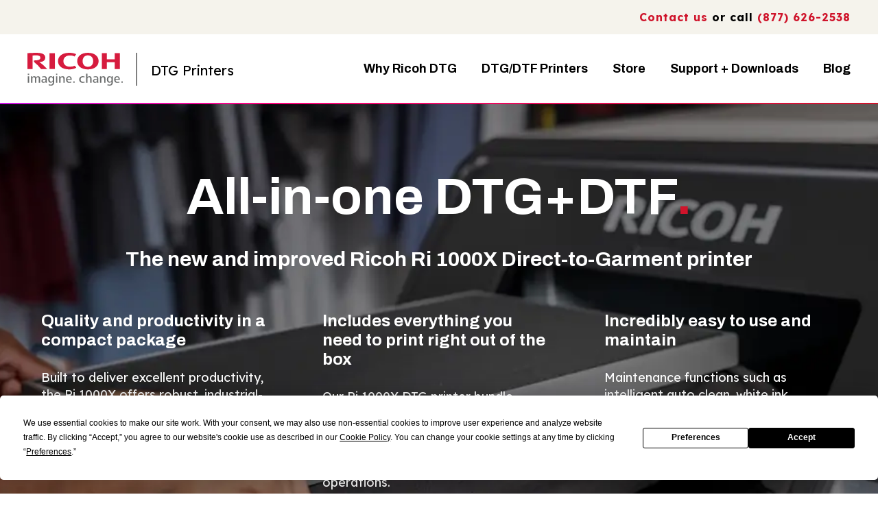

--- FILE ---
content_type: text/html; charset=UTF-8
request_url: https://ricohdtg.com/ricoh-ri1000x-dtg-printer/offer
body_size: 14040
content:
<!doctype html><html lang="en"><head>
    <meta charset="utf-8">
    <title>Ricoh Ri 1000x Direct-to-Garment Printer Offer</title>
    <link rel="shortcut icon" href="https://ricohdtg.com/hubfs/Favicon%20480.png">
    <meta name="description" content="Discover how the improved Ricoh Ri 1000x DTG Printer offers a complete direct-to-garment printing solution, meeting all your printing needs efficiently and effectively. Take advantage of this offer for the Ricoh Ri 100x0 DTG Printer and find out how it can elevate your printing business.">
    <meta name="google-site-verification" content="k1w8qx3kAAA6VFPhWRJMXdAsFID6CwSNJscofAkWls8">
    <link rel="preload" href="/_hcms/googlefonts/Archivo/regular.woff2" as="font" type="font/woff2" crossorigin>
<link rel="preload" href="/_hcms/googlefonts/Archivo/700.woff2" as="font" type="font/woff2" crossorigin>
<link rel="preload" href="/_hcms/googlefonts/Lexend_Deca/regular.woff2" as="font" type="font/woff2" crossorigin>
    
    
    
    
    
<!-- Google Tag Manager -->
<script>(function(w,d,s,l,i){w[l]=w[l]||[];w[l].push({'gtm.start':
new Date().getTime(),event:'gtm.js'});var f=d.getElementsByTagName(s)[0],
j=d.createElement(s),dl=l!='dataLayer'?'&l='+l:'';j.async=true;j.src=
'https://www.googletagmanager.com/gtm.js?id='+i+dl;f.parentNode.insertBefore(j,f);
})(window,document,'script','dataLayer','GTM-TN9KZL');</script>
<!-- End Google Tag Manager -->
<script defer type="text/javascript" src="https://app.termly.io/resource-blocker/823d0d8d-79df-4c4a-a4b1-9c96fd347396?autoBlock=off"></script>
    <meta name="viewport" content="width=device-width, initial-scale=1">

    
    <meta property="og:description" content="Discover how the improved Ricoh Ri 1000x DTG Printer offers a complete direct-to-garment printing solution, meeting all your printing needs efficiently and effectively. Take advantage of this offer for the Ricoh Ri 100x0 DTG Printer and find out how it can elevate your printing business.">
    <meta property="og:title" content="Ricoh Ri 1000x Direct-to-Garment Printer Offer">
    <meta name="twitter:description" content="Discover how the improved Ricoh Ri 1000x DTG Printer offers a complete direct-to-garment printing solution, meeting all your printing needs efficiently and effectively. Take advantage of this offer for the Ricoh Ri 100x0 DTG Printer and find out how it can elevate your printing business.">
    <meta name="twitter:title" content="Ricoh Ri 1000x Direct-to-Garment Printer Offer">

    

    
    <style>
a.cta_button{-moz-box-sizing:content-box !important;-webkit-box-sizing:content-box !important;box-sizing:content-box !important;vertical-align:middle}.hs-breadcrumb-menu{list-style-type:none;margin:0px 0px 0px 0px;padding:0px 0px 0px 0px}.hs-breadcrumb-menu-item{float:left;padding:10px 0px 10px 10px}.hs-breadcrumb-menu-divider:before{content:'›';padding-left:10px}.hs-featured-image-link{border:0}.hs-featured-image{float:right;margin:0 0 20px 20px;max-width:50%}@media (max-width: 568px){.hs-featured-image{float:none;margin:0;width:100%;max-width:100%}}.hs-screen-reader-text{clip:rect(1px, 1px, 1px, 1px);height:1px;overflow:hidden;position:absolute !important;width:1px}
</style>

<link class="hs-async-css" rel="preload" href="https://ricohdtg.com/hubfs/hub_generated/template_assets/1/124683988850/1743650185620/template_main.min.css" as="style" onload="this.onload=null;this.rel='stylesheet'">
<noscript><link rel="stylesheet" href="https://ricohdtg.com/hubfs/hub_generated/template_assets/1/124683988850/1743650185620/template_main.min.css"></noscript>
<link class="hs-async-css" rel="preload" href="https://ricohdtg.com/hubfs/hub_generated/template_assets/1/124665492898/1743650190481/template_theme-overrides.min.css" as="style" onload="this.onload=null;this.rel='stylesheet'">
<noscript><link rel="stylesheet" href="https://ricohdtg.com/hubfs/hub_generated/template_assets/1/124665492898/1743650190481/template_theme-overrides.min.css"></noscript>
<link rel="stylesheet" href="https://ricohdtg.com/hubfs/hub_generated/module_assets/1/130511178314/1743727090580/module_menu-section.min.css">
<link rel="stylesheet" href="https://ricohdtg.com/hubfs/hub_generated/module_assets/1/124683988826/1743727076007/module_button-link.min.css">
<link rel="stylesheet" href="https://ricohdtg.com/hubfs/hub_generated/module_assets/1/131264926273/1743727093052/module_link.min.css">
<link rel="stylesheet" href="https://ricohdtg.com/hubfs/hub_generated/module_assets/1/124675215788/1743727069812/module_video-popup.min.css">
<link rel="stylesheet" href="https://ricohdtg.com/hubfs/hub_generated/module_assets/1/124665492893/1743727067842/module_heading.min.css">
<link rel="stylesheet" href="https://ricohdtg.com/hubfs/hub_generated/module_assets/1/124683988830/1743727076949/module_card-grid.min.css">

<style>
  @media (min-width: 768px) {
    #dnd_area-module-15.cards_grid {
      display: grid;
      grid-template-columns: repeat(3,1fr);
      gap: 30px;
    }
  }
  #dnd_area-module-15 .card-item {
    background: rgba(255, 255, 255, 0);
    
    
    color: #000000;
    border-radius: 0px;
    
    padding: 0px;
  }  
  
  #dnd_area-module-15 .card-icon {
    width: 48px;
    
    
  }
  #dnd_area-module-15 .card-icon,
  #dnd_area-module-15 .card-image {
    margin-bottom: 10px;
  }
</style>

<link rel="stylesheet" href="https://ricohdtg.com/hubfs/hub_generated/module_assets/1/130511178321/1743727091975/module_timeline.min.css">

<style>
  @media (min-width: 768px) {
    #module_1692828882568.cards_grid {
      display: grid;
      grid-template-columns: repeat(3,1fr);
      gap: 40px;
    }
  }
  #module_1692828882568 .card-item {
    background: rgba(255, 255, 255, 1);
    
    
    color: #000000;
    border-radius: 0px;
    
    padding: 0px;
  }  
  
  #module_1692828882568 .card-icon {
    width: 48px;
    
    
  }
  #module_1692828882568 .card-icon,
  #module_1692828882568 .card-image {
    margin-bottom: 10px;
  }
</style>

<link rel="stylesheet" href="https://ricohdtg.com/hubfs/hub_generated/module_assets/1/124683883620/1743727071721/module_social-follow.min.css">
<style>
  @font-face {
    font-family: "Archivo";
    font-weight: 400;
    font-style: normal;
    font-display: swap;
    src: url("/_hcms/googlefonts/Archivo/regular.woff2") format("woff2"), url("/_hcms/googlefonts/Archivo/regular.woff") format("woff");
  }
  @font-face {
    font-family: "Archivo";
    font-weight: 700;
    font-style: normal;
    font-display: swap;
    src: url("/_hcms/googlefonts/Archivo/700.woff2") format("woff2"), url("/_hcms/googlefonts/Archivo/700.woff") format("woff");
  }
  @font-face {
    font-family: "Archivo";
    font-weight: 700;
    font-style: normal;
    font-display: swap;
    src: url("/_hcms/googlefonts/Archivo/700.woff2") format("woff2"), url("/_hcms/googlefonts/Archivo/700.woff") format("woff");
  }
  @font-face {
    font-family: "Lexend Deca";
    font-weight: 400;
    font-style: normal;
    font-display: swap;
    src: url("/_hcms/googlefonts/Lexend_Deca/regular.woff2") format("woff2"), url("/_hcms/googlefonts/Lexend_Deca/regular.woff") format("woff");
  }
  @font-face {
    font-family: "Lexend Deca";
    font-weight: 700;
    font-style: normal;
    font-display: swap;
    src: url("/_hcms/googlefonts/Lexend_Deca/700.woff2") format("woff2"), url("/_hcms/googlefonts/Lexend_Deca/700.woff") format("woff");
  }
</style>

<!-- Editor Styles -->
<style id="hs_editor_style" type="text/css">
#hs_cos_wrapper_module_169282877919412  { background-color: #000000 !important; background-image: none !important; border-radius: 8px !important; display: block !important; padding-bottom: 30px !important; padding-left: 30px !important; padding-right: 30px !important; padding-top: 30px !important }
#hs_cos_wrapper_module_169282877919412 input[type="text"] { border-radius: 6px !important }
#hs_cos_wrapper_module_169282877919412 input[type="email"] { border-radius: 6px !important }
#hs_cos_wrapper_module_169282877919412 textarea { border-radius: 6px !important }
#hs_cos_wrapper_module_169282877919412 input[type="number"] { border-radius: 6px !important }
#hs_cos_wrapper_module_169282877919412 select { border-radius: 6px !important }
#hs_cos_wrapper_module_169282877919412 input[type="file"] { border-radius: 6px !important }
#hs_cos_wrapper_module_169282877919412 input[type="tel"] { border-radius: 6px !important }
#hs_cos_wrapper_module_169282877919412 input[type="date"] { border-radius: 6px !important }
#hs_cos_wrapper_module_169282877919412 .hs-error-msg { color: #FE007C !important }
#hs_cos_wrapper_module_169282877919412 .hs_error_rollup .hs-error-msgs .hs-main-font-element { color: #FE007C !important }
#hs_cos_wrapper_module_169282877919412 .hsfc-ErrorAlert { color: #FE007C !important }
#hs_cos_wrapper_module_169282877919412 label:not(.hs-error-msg) { color: #FFFFFF !important }
#hs_cos_wrapper_module_169282877919412 label:not(.hs-error-msg) p , #hs_cos_wrapper_module_169282877919412 label:not(.hs-error-msg) li , #hs_cos_wrapper_module_169282877919412 label:not(.hs-error-msg) span , #hs_cos_wrapper_module_169282877919412 label:not(.hs-error-msg) label , #hs_cos_wrapper_module_169282877919412 label:not(.hs-error-msg) h1 , #hs_cos_wrapper_module_169282877919412 label:not(.hs-error-msg) h2 , #hs_cos_wrapper_module_169282877919412 label:not(.hs-error-msg) h3 , #hs_cos_wrapper_module_169282877919412 label:not(.hs-error-msg) h4 , #hs_cos_wrapper_module_169282877919412 label:not(.hs-error-msg) h5 , #hs_cos_wrapper_module_169282877919412 label:not(.hs-error-msg) h6  { color: #FFFFFF !important }
#hs_cos_wrapper_module_169282877919412 .hs-richtext { color: #FFFFFF !important }
#hs_cos_wrapper_module_169282877919412 .hs-richtext p { color: #FFFFFF !important }
#hs_cos_wrapper_module_169282877919412 .form-title { color: #FFFFFF !important }
#hs_cos_wrapper_module_169282877919412 .submitted-message { color: #FFFFFF !important }
#hs_cos_wrapper_widget_1731353805474  { color: #FFFFFF !important; display: block !important; font-size: 15px !important }
#hs_cos_wrapper_widget_1731353805474  p , #hs_cos_wrapper_widget_1731353805474  li , #hs_cos_wrapper_widget_1731353805474  span , #hs_cos_wrapper_widget_1731353805474  label , #hs_cos_wrapper_widget_1731353805474  h1 , #hs_cos_wrapper_widget_1731353805474  h2 , #hs_cos_wrapper_widget_1731353805474  h3 , #hs_cos_wrapper_widget_1731353805474  h4 , #hs_cos_wrapper_widget_1731353805474  h5 , #hs_cos_wrapper_widget_1731353805474  h6  { color: #FFFFFF !important; font-size: 15px !important }
#hs_cos_wrapper_module_169282877919412  { background-color: #000000 !important; background-image: none !important; border-radius: 8px !important; display: block !important; padding-bottom: 30px !important; padding-left: 30px !important; padding-right: 30px !important; padding-top: 30px !important }
#hs_cos_wrapper_module_169282877919412 input[type="text"] { border-radius: 6px !important }
#hs_cos_wrapper_module_169282877919412 input[type="email"] { border-radius: 6px !important }
#hs_cos_wrapper_module_169282877919412 textarea { border-radius: 6px !important }
#hs_cos_wrapper_module_169282877919412 input[type="number"] { border-radius: 6px !important }
#hs_cos_wrapper_module_169282877919412 select { border-radius: 6px !important }
#hs_cos_wrapper_module_169282877919412 input[type="file"] { border-radius: 6px !important }
#hs_cos_wrapper_module_169282877919412 input[type="tel"] { border-radius: 6px !important }
#hs_cos_wrapper_module_169282877919412 input[type="date"] { border-radius: 6px !important }
#hs_cos_wrapper_module_169282877919412 .hs-error-msg { color: #FE007C !important }
#hs_cos_wrapper_module_169282877919412 .hs_error_rollup .hs-error-msgs .hs-main-font-element { color: #FE007C !important }
#hs_cos_wrapper_module_169282877919412 .hsfc-ErrorAlert { color: #FE007C !important }
#hs_cos_wrapper_module_169282877919412 label:not(.hs-error-msg) { color: #FFFFFF !important }
#hs_cos_wrapper_module_169282877919412 label:not(.hs-error-msg) p , #hs_cos_wrapper_module_169282877919412 label:not(.hs-error-msg) li , #hs_cos_wrapper_module_169282877919412 label:not(.hs-error-msg) span , #hs_cos_wrapper_module_169282877919412 label:not(.hs-error-msg) label , #hs_cos_wrapper_module_169282877919412 label:not(.hs-error-msg) h1 , #hs_cos_wrapper_module_169282877919412 label:not(.hs-error-msg) h2 , #hs_cos_wrapper_module_169282877919412 label:not(.hs-error-msg) h3 , #hs_cos_wrapper_module_169282877919412 label:not(.hs-error-msg) h4 , #hs_cos_wrapper_module_169282877919412 label:not(.hs-error-msg) h5 , #hs_cos_wrapper_module_169282877919412 label:not(.hs-error-msg) h6  { color: #FFFFFF !important }
#hs_cos_wrapper_module_169282877919412 .hs-richtext { color: #FFFFFF !important }
#hs_cos_wrapper_module_169282877919412 .hs-richtext p { color: #FFFFFF !important }
#hs_cos_wrapper_module_169282877919412 .form-title { color: #FFFFFF !important }
#hs_cos_wrapper_module_169282877919412 .submitted-message { color: #FFFFFF !important }
.dnd_area-row-0-max-width-section-centering > .row-fluid {
  max-width: 1240px !important;
  margin-left: auto !important;
  margin-right: auto !important;
}
.dnd_area-row-1-max-width-section-centering > .row-fluid {
  max-width: 1240px !important;
  margin-left: auto !important;
  margin-right: auto !important;
}
/* HubSpot Non-stacked Media Query Styles */
@media (min-width:768px) {
  .dnd_area-row-1-vertical-alignment > .row-fluid {
    display: -ms-flexbox !important;
    -ms-flex-direction: row;
    display: flex !important;
    flex-direction: row;
  }
  .cell_16929250756764-vertical-alignment {
    display: -ms-flexbox !important;
    -ms-flex-direction: column !important;
    -ms-flex-pack: center !important;
    display: flex !important;
    flex-direction: column !important;
    justify-content: center !important;
  }
  .cell_16929250756764-vertical-alignment > div {
    flex-shrink: 0 !important;
  }
  .cell_16929250756763-vertical-alignment {
    display: -ms-flexbox !important;
    -ms-flex-direction: column !important;
    -ms-flex-pack: center !important;
    display: flex !important;
    flex-direction: column !important;
    justify-content: center !important;
  }
  .cell_16929250756763-vertical-alignment > div {
    flex-shrink: 0 !important;
  }
}
/* HubSpot Styles (default) */
.header-quicklinks-row-0-padding {
  padding-top: 14px !important;
  padding-bottom: 14px !important;
}
.header-quicklinks-row-0-hidden {
  display: block !important;
}
.dnd_area-row-0-padding {
  padding-top: 90px !important;
  padding-bottom: 90px !important;
}
.dnd_area-row-0-background-layers {
  background-image: url('https://ricohdtg.com/hubfs/_RicohDTG2023/banners/banner-ri1000x-offer.webp') !important;
  background-position: center top !important;
  background-size: cover !important;
  background-repeat: no-repeat !important;
}
.dnd_area-row-1-background-layers {
  background-image: linear-gradient(rgba(0, 0, 0, 1), rgba(0, 0, 0, 1)) !important;
  background-position: left top !important;
  background-size: auto !important;
  background-repeat: no-repeat !important;
}
.dnd_area-row-2-padding {
  padding-top: 120px !important;
  padding-bottom: 0px !important;
}
.dnd_area-row-2-background-layers {
  background-image: linear-gradient(rgba(236, 230, 216, 0.5), rgba(236, 230, 216, 0.5)) !important;
  background-position: left top !important;
  background-size: auto !important;
  background-repeat: no-repeat !important;
}
.dnd_area-row-3-padding {
  padding-top: 0px !important;
}
.dnd_area-row-3-background-layers {
  background-image: linear-gradient(rgba(236, 230, 216, 0.5), rgba(236, 230, 216, 0.5)) !important;
  background-position: left top !important;
  background-size: auto !important;
  background-repeat: no-repeat !important;
}
.dnd_area-row-4-padding {
  padding-top: 0px !important;
  padding-bottom: 0px !important;
  padding-left: 0px !important;
  padding-right: 0px !important;
}
.dnd_area-row-4-background-layers {
  background-image: linear-gradient(rgba(255, 255, 255, 1), rgba(255, 255, 255, 1)) !important;
  background-position: left top !important;
  background-size: auto !important;
  background-repeat: no-repeat !important;
}
.dnd_area-row-5-padding {
  padding-top: 0px !important;
}
.dnd_area-row-5-background-layers {
  background-image: linear-gradient(rgba(255, 255, 255, 1), rgba(255, 255, 255, 1)) !important;
  background-position: left top !important;
  background-size: auto !important;
  background-repeat: no-repeat !important;
}
.dnd_area-row-6-padding {
  padding-top: 0px !important;
  padding-bottom: 120px !important;
}
.dnd_area-row-6-background-layers {
  background-image: linear-gradient(rgba(255, 255, 255, 1), rgba(255, 255, 255, 1)) !important;
  background-position: left top !important;
  background-size: auto !important;
  background-repeat: no-repeat !important;
}
.dnd_area-column-9-padding {
  padding-top: 30px !important;
  padding-bottom: 30px !important;
}
.dnd_area-column-7-padding {
  padding-top: 30px !important;
  padding-bottom: 30px !important;
}
.dnd_area-column-5-padding {
  padding-top: 30px !important;
  padding-bottom: 30px !important;
}
.cell_16929250756764-padding {
  padding-top: 120px !important;
  padding-bottom: 120px !important;
}
.cell_16929250756764-background-layers {
  background-image: url('https://ricohdtg.com/hubfs/_RicohDTG2023/dtg-printing-technology.webp') !important;
  background-position: center center !important;
  background-size: cover !important;
  background-repeat: no-repeat !important;
}
.cell_16929250756763-padding {
  padding-bottom: 20px !important;
}
.dnd_area-column-16-padding {
  padding-left: 0px !important;
  padding-right: 0px !important;
}
.dnd_area-module-19-hidden {
  display: block !important;
}
.footer-row-0-padding {
  padding-top: 50px !important;
  padding-bottom: 0px !important;
}
.footer-row-1-padding {
  padding-top: 0px !important;
  padding-bottom: 0px !important;
}
.footer-row-2-padding {
  padding-top: 20px !important;
}
.footer-column-9-margin {
  margin-bottom: 40px !important;
}
.footer-column-7-margin {
  margin-bottom: 40px !important;
}
.footer-column-5-margin {
  margin-bottom: 40px !important;
}
.footer-column-1-margin {
  margin-bottom: 40px !important;
}
/* HubSpot Styles (mobile) */
@media (max-width: 767px) {
  .dnd_area-row-0-padding {
    padding-top: 200px !important;
    padding-bottom: 70px !important;
  }
  .dnd_area-row-2-padding {
    padding-top: 80px !important;
    padding-bottom: 0px !important;
  }
  .footer-row-0-padding {
    padding-top: 60px !important;
    padding-bottom: 0px !important;
  }
}
</style>
    

    
    <link rel="canonical" href="https://ricohdtg.com/ricoh-ri1000x-dtg-printer/offer">


<meta property="og:url" content="https://ricohdtg.com/ricoh-ri1000x-dtg-printer/offer">
<meta name="twitter:card" content="summary">
<meta http-equiv="content-language" content="en">





<script>
// override the hbspt functionality while hubspot is loading
var hbspt = {
   //push form to hubcache queue
   forms:{create:function(c){hubspot.forms.push(c)}},
};

// cache hubspot forms here
var hubcache = {
        forms:[],
        letsgo:function(){
            for (var i in hubspot.forms){
              //hubspot is now loaded
              hbspt.forms.create(hubcache.forms[i]);
            }            
        }
    }
</script>
<script type="text/javascript" defer src="//js.hsforms.net/forms/v2.js" onload="hubcache.letsgo()">
</script>
  <meta name="generator" content="HubSpot"></head>
  <body>
<!-- Google Tag Manager (noscript) -->
<noscript><iframe src="https://www.googletagmanager.com/ns.html?id=GTM-TN9KZL" height="0" width="0" style="display:none;visibility:hidden"></iframe></noscript>
<!-- End Google Tag Manager (noscript) -->
    <div class="body-wrapper   hs-content-id-139386199637 hs-site-page page ">
      
        <div data-global-resource-path="RicohDTG2023/templates/partials/header.html"><header class="header">

  <div class="container-fluid quicklinks__container">
<div class="row-fluid-wrapper">
<div class="row-fluid">
<div class="span12 widget-span widget-type-cell " style="" data-widget-type="cell" data-x="0" data-w="12">

<div class="row-fluid-wrapper row-depth-1 row-number-1 header-quicklinks-row-0-hidden dnd-section header-quicklinks-row-0-padding">
<div class="row-fluid ">
<div class="span4 widget-span widget-type-cell dnd-column" style="" data-widget-type="cell" data-x="0" data-w="4">

<div class="row-fluid-wrapper row-depth-1 row-number-2 dnd-row">
<div class="row-fluid ">
<div class="span12 widget-span widget-type-custom_widget dnd-module" style="" data-widget-type="custom_widget" data-x="0" data-w="12">
<div id="hs_cos_wrapper_header-quicklinks-module-2" class="hs_cos_wrapper hs_cos_wrapper_widget hs_cos_wrapper_type_module widget-type-rich_text" style="" data-hs-cos-general-type="widget" data-hs-cos-type="module"><span id="hs_cos_wrapper_header-quicklinks-module-2_" class="hs_cos_wrapper hs_cos_wrapper_widget hs_cos_wrapper_type_rich_text" style="" data-hs-cos-general-type="widget" data-hs-cos-type="rich_text"></span></div>

</div><!--end widget-span -->
</div><!--end row-->
</div><!--end row-wrapper -->

</div><!--end widget-span -->
<div class="span8 widget-span widget-type-cell dnd-column" style="" data-widget-type="cell" data-x="4" data-w="8">

<div class="row-fluid-wrapper row-depth-1 row-number-3 dnd-row">
<div class="row-fluid ">
<div class="span12 widget-span widget-type-custom_widget dnd-module" style="" data-widget-type="custom_widget" data-x="0" data-w="12">
<div id="hs_cos_wrapper_header-quicklinks-module-4" class="hs_cos_wrapper hs_cos_wrapper_widget hs_cos_wrapper_type_module widget-type-rich_text" style="" data-hs-cos-general-type="widget" data-hs-cos-type="module"><span id="hs_cos_wrapper_header-quicklinks-module-4_" class="hs_cos_wrapper hs_cos_wrapper_widget hs_cos_wrapper_type_rich_text" style="" data-hs-cos-general-type="widget" data-hs-cos-type="rich_text"><p style="text-align: right;"><strong><a href="https://ricohdtg.com/contact-us?hsLang=en" rel="noopener">Contact us</a> or call <a href="tel:8776262538">(877) 626-2538</a></strong></p></span></div>

</div><!--end widget-span -->
</div><!--end row-->
</div><!--end row-wrapper -->

</div><!--end widget-span -->
</div><!--end row-->
</div><!--end row-wrapper -->

</div><!--end widget-span -->
</div>
</div>
</div>

  
  <a href="#main-content" class="header__skip">Skip to content</a>
  
  <div class="header__container content-wrapper">

    
    <div class="header__logo header__logo--main">
      <div id="hs_cos_wrapper_linked_image" class="hs_cos_wrapper hs_cos_wrapper_widget hs_cos_wrapper_type_module widget-type-linked_image" style="" data-hs-cos-general-type="widget" data-hs-cos-type="module">
    






  



<span id="hs_cos_wrapper_linked_image_" class="hs_cos_wrapper hs_cos_wrapper_widget hs_cos_wrapper_type_linked_image" style="" data-hs-cos-general-type="widget" data-hs-cos-type="linked_image"><a href="https://ricohdtg.com?hsLang=en" target="_parent" id="hs-link-linked_image_" style="border-width:0px;border:0px;"><img src="https://ricohdtg.com/hubfs/ricoh-logo-lockup.svg" class="hs-image-widget " width="160" height="55" style="max-width: 100%; height: auto;" alt="Ricoh DTG" title="Ricoh DTG" loading="eager"></a></span></div>
      <p>DTG Printers</p>
    </div>
    

    
    <div class="header__column">
      
      
      <div class="header__row-2">
        <div class="header__navigation header--element">
          <div id="hs_cos_wrapper_navigation-primary" class="hs_cos_wrapper hs_cos_wrapper_widget hs_cos_wrapper_type_module" style="" data-hs-cos-general-type="widget" data-hs-cos-type="module">





























<nav aria-label="Main menu" class="navigation-primary">
  
  
  <ul class="submenu level-1">
    
      
  <li class="has-submenu menu-item hs-skip-lang-url-rewrite">
    <a href="javascript:;" class="menu-link">Why Ricoh DTG</a>

    
      <input type="checkbox" id="Why Ricoh DTG" class="submenu-toggle">
      <label class="menu-arrow" for="Why Ricoh DTG">
        <span class="menu-arrow-bg"></span>
      </label>
      
  
  <ul class="submenu level-2">
    
      
  <li class="no-submenu menu-item hs-skip-lang-url-rewrite">
    <a href="https://ricohdtg.com/direct-from-ricoh" class="menu-link">Why Ricoh DTG</a>

    
  </li>

    
      
  <li class="no-submenu menu-item hs-skip-lang-url-rewrite">
    <a href="https://ricohdtg.com/direct-to-garment-printing" class="menu-link">Direct to Garment Printing</a>

    
  </li>

    
      
  <li class="no-submenu menu-item hs-skip-lang-url-rewrite">
    <a href="https://ricohdtg.com/direct-to-film-printing" class="menu-link">Direct to Film Printing</a>

    
  </li>

    
      
  <li class="no-submenu menu-item hs-skip-lang-url-rewrite">
    <a href="https://ricohdtg.com/superior-ricoh-technology" class="menu-link">Ricoh Print Head Technology</a>

    
  </li>

    
      
  <li class="no-submenu menu-item hs-skip-lang-url-rewrite">
    <a href="https://ricohdtg.com/applications" class="menu-link">Applications</a>

    
  </li>

    
      
  <li class="no-submenu menu-item hs-skip-lang-url-rewrite">
    <a href="https://ricohdtg.com/software" class="menu-link">RIP Software</a>

    
  </li>

    
  </ul>

    
  </li>

    
      
  <li class="has-submenu menu-item hs-skip-lang-url-rewrite">
    <a href="javascript:;" class="menu-link">DTG/DTF Printers</a>

    
      <input type="checkbox" id="DTG/DTF Printers" class="submenu-toggle">
      <label class="menu-arrow" for="DTG/DTF Printers">
        <span class="menu-arrow-bg"></span>
      </label>
      
  
  <ul class="submenu level-2">
    
      
  <li class="no-submenu menu-item hs-skip-lang-url-rewrite">
    <a href="https://ricohdtg.com/ricoh-ri4000-dtg-printer" class="menu-link">Ri 4000</a>

    
  </li>

    
      
  <li class="no-submenu menu-item hs-skip-lang-url-rewrite">
    <a href="https://ricohdtg.com/ricoh-ri2000-dtg-printer" class="menu-link">Ri 2000</a>

    
  </li>

    
      
  <li class="no-submenu menu-item hs-skip-lang-url-rewrite">
    <a href="https://ricohdtg.com/ricoh-ri1000x-dtg-printer" class="menu-link">Ri 1000X</a>

    
  </li>

    
      
  <li class="no-submenu menu-item hs-skip-lang-url-rewrite">
    <a href="https://ricohdtg.com/ricoh-ri100-dtg-printer" class="menu-link">Ri 100</a>

    
  </li>

    
  </ul>

    
  </li>

    
      
  <li class="no-submenu menu-item hs-skip-lang-url-rewrite">
    <a href="https://store.ricohdtg.com/" class="menu-link">Store</a>

    
  </li>

    
      
  <li class="has-submenu menu-item hs-skip-lang-url-rewrite">
    <a href="https://ricohdtg.com/support" class="menu-link">Support + Downloads</a>

    
      <input type="checkbox" id="Support + Downloads" class="submenu-toggle">
      <label class="menu-arrow" for="Support + Downloads">
        <span class="menu-arrow-bg"></span>
      </label>
      
  
  <ul class="submenu level-2">
    
      
  <li class="no-submenu menu-item hs-skip-lang-url-rewrite">
    <a href="https://ricohdtg.com/support" class="menu-link">Knowledge Base</a>

    
  </li>

    
      
  <li class="no-submenu menu-item hs-skip-lang-url-rewrite">
    <a href="https://ricohdtg.com/support/downloads" class="menu-link">Downloads</a>

    
  </li>

    
      
  <li class="no-submenu menu-item hs-skip-lang-url-rewrite">
    <a href="https://ricohdtg.com/support/technical-documentation" class="menu-link">Technical Documents</a>

    
  </li>

    
      
  <li class="no-submenu menu-item hs-skip-lang-url-rewrite">
    <a href="https://ricohdtg.com/ricoh-dtg-frequently-asked-questions" class="menu-link">Ricoh DTG FAQs</a>

    
  </li>

    
  </ul>

    
  </li>

    
      
  <li class="no-submenu menu-item hs-skip-lang-url-rewrite">
    <a href="https://ricohdtg.com/blog" class="menu-link">Blog</a>

    
  </li>

    
  </ul>

</nav></div>
        </div>
        
        <div class="header--toggle header__navigation--toggle"></div>
        
        <div class="header__close--toggle"></div>
      </div>
      

    </div>
    

  </div>

</header></div>
      

      

<main id="main-content" class="body-container-wrapper">
  
  <div class="container-fluid body-container body-container--plain">
<div class="row-fluid-wrapper">
<div class="row-fluid">
<div class="span12 widget-span widget-type-cell " style="" data-widget-type="cell" data-x="0" data-w="12">

<div class="row-fluid-wrapper row-depth-1 row-number-1 dnd_area-row-0-max-width-section-centering dnd_area-row-0-background-layers dnd-section dnd_area-row-0-padding dnd_area-row-0-background-image">
<div class="row-fluid ">
<div class="span12 widget-span widget-type-cell dnd-column" style="" data-widget-type="cell" data-x="0" data-w="12">

<div class="row-fluid-wrapper row-depth-1 row-number-2 dnd-row">
<div class="row-fluid ">
<div class="span12 widget-span widget-type-custom_widget dnd-module" style="" data-widget-type="custom_widget" data-x="0" data-w="12">
<div id="hs_cos_wrapper_dnd_area-module-2" class="hs_cos_wrapper hs_cos_wrapper_widget hs_cos_wrapper_type_module widget-type-rich_text widget-type-rich_text" style="" data-hs-cos-general-type="widget" data-hs-cos-type="module"><span id="hs_cos_wrapper_dnd_area-module-2_" class="hs_cos_wrapper hs_cos_wrapper_widget hs_cos_wrapper_type_rich_text" style="" data-hs-cos-general-type="widget" data-hs-cos-type="rich_text"><h1 style="color: #ffffff; text-align: center; font-size: 75px;"><span style="color: #ffffff;">All-in-one DTG+DTF</span><span style="color: #cf142b;">.</span></h1></span></div>

</div><!--end widget-span -->
</div><!--end row-->
</div><!--end row-wrapper -->

<div class="row-fluid-wrapper row-depth-1 row-number-3 dnd-row">
<div class="row-fluid ">
<div class="span12 widget-span widget-type-custom_widget dnd-module" style="" data-widget-type="custom_widget" data-x="0" data-w="12">
<div id="hs_cos_wrapper_dnd_area-module-3" class="hs_cos_wrapper hs_cos_wrapper_widget hs_cos_wrapper_type_module widget-type-rich_text widget-type-rich_text" style="" data-hs-cos-general-type="widget" data-hs-cos-type="module"><span id="hs_cos_wrapper_dnd_area-module-3_" class="hs_cos_wrapper hs_cos_wrapper_widget hs_cos_wrapper_type_rich_text" style="" data-hs-cos-general-type="widget" data-hs-cos-type="rich_text"><h3 style="color: #ffffff; text-align: center; font-size: 30px;">The new and improved Ricoh Ri 1000X Direct-to-Garment printer</h3></span></div>

</div><!--end widget-span -->
</div><!--end row-->
</div><!--end row-wrapper -->

<div class="row-fluid-wrapper row-depth-1 row-number-4 dnd-row">
<div class="row-fluid ">
<div class="span4 widget-span widget-type-cell dnd_area-column-5-padding dnd-column" style="" data-widget-type="cell" data-x="0" data-w="4">

<div class="row-fluid-wrapper row-depth-1 row-number-5 dnd-row">
<div class="row-fluid ">
<div class="span12 widget-span widget-type-custom_widget dnd-module" style="" data-widget-type="custom_widget" data-x="0" data-w="12">
<div id="hs_cos_wrapper_dnd_area-module-6" class="hs_cos_wrapper hs_cos_wrapper_widget hs_cos_wrapper_type_module widget-type-rich_text widget-type-rich_text" style="" data-hs-cos-general-type="widget" data-hs-cos-type="module"><span id="hs_cos_wrapper_dnd_area-module-6_" class="hs_cos_wrapper hs_cos_wrapper_widget hs_cos_wrapper_type_rich_text" style="" data-hs-cos-general-type="widget" data-hs-cos-type="rich_text"><h5 style="color: #fff;"><span style="color: #ffffff;">Quality and productivity in a compact package</span></h5>
<p style="color: #ffffff; font-size: 18px;">Built to deliver excellent productivity, the Ri 1000X offers robust, industrial-strength steel construction and reliable components.</p></span></div>

</div><!--end widget-span -->
</div><!--end row-->
</div><!--end row-wrapper -->

</div><!--end widget-span -->
<div class="span4 widget-span widget-type-cell dnd_area-column-7-padding dnd-column" style="" data-widget-type="cell" data-x="4" data-w="4">

<div class="row-fluid-wrapper row-depth-1 row-number-6 dnd-row">
<div class="row-fluid ">
<div class="span12 widget-span widget-type-custom_widget dnd-module" style="" data-widget-type="custom_widget" data-x="0" data-w="12">
<div id="hs_cos_wrapper_dnd_area-module-8" class="hs_cos_wrapper hs_cos_wrapper_widget hs_cos_wrapper_type_module widget-type-rich_text widget-type-rich_text" style="" data-hs-cos-general-type="widget" data-hs-cos-type="module"><span id="hs_cos_wrapper_dnd_area-module-8_" class="hs_cos_wrapper hs_cos_wrapper_widget hs_cos_wrapper_type_rich_text" style="" data-hs-cos-general-type="widget" data-hs-cos-type="rich_text"><h5 style="color: #fff;">Includes everything you need to print right out of the box</h5>
<p style="color: #ffffff; font-size: 18px;">Our Ri 1000X DTG printer bundle comes with everything you need to print beautifully vibrant and durable garments, and some bonus accessories to expand your operations.</p></span></div>

</div><!--end widget-span -->
</div><!--end row-->
</div><!--end row-wrapper -->

</div><!--end widget-span -->
<div class="span4 widget-span widget-type-cell dnd_area-column-9-padding dnd-column" style="" data-widget-type="cell" data-x="8" data-w="4">

<div class="row-fluid-wrapper row-depth-1 row-number-7 dnd-row">
<div class="row-fluid ">
<div class="span12 widget-span widget-type-custom_widget dnd-module" style="" data-widget-type="custom_widget" data-x="0" data-w="12">
<div id="hs_cos_wrapper_dnd_area-module-10" class="hs_cos_wrapper hs_cos_wrapper_widget hs_cos_wrapper_type_module widget-type-rich_text widget-type-rich_text" style="" data-hs-cos-general-type="widget" data-hs-cos-type="module"><span id="hs_cos_wrapper_dnd_area-module-10_" class="hs_cos_wrapper hs_cos_wrapper_widget hs_cos_wrapper_type_rich_text" style="" data-hs-cos-general-type="widget" data-hs-cos-type="rich_text"><h5 style="color: #fff;">Incredibly easy to use and maintain</h5>
<p style="color: #ffffff; font-size: 18px;"><span style="color: #ffffff;">Maintenance functions such as intelligent auto clean, white ink agitation, and continuous monitoring of ink supply and air levels are all automated</span></p></span></div>

</div><!--end widget-span -->
</div><!--end row-->
</div><!--end row-wrapper -->

</div><!--end widget-span -->
</div><!--end row-->
</div><!--end row-wrapper -->

<div class="row-fluid-wrapper row-depth-1 row-number-8 dnd-row">
<div class="row-fluid ">
<div class="span12 widget-span widget-type-custom_widget dnd-module" style="" data-widget-type="custom_widget" data-x="0" data-w="12">
<div id="hs_cos_wrapper_widget_1721068012730" class="hs_cos_wrapper hs_cos_wrapper_widget hs_cos_wrapper_type_module" style="" data-hs-cos-general-type="widget" data-hs-cos-type="module"><div class="button-link bl-align-center">
  
    
      
    
  

  
  
  

  <a class="button bg-false" href="#quote">
    Contact Us for Our Best Price
  </a>

  <div class="button-link__link-wrapper">
  
  
  
  
  
    
  
  <a class="button-link__link button-link__link-light" href="tel:8776262538" target="_blank" rel="noopener">
    Call for Special Offer
  </a>
  </div>
</div></div>

</div><!--end widget-span -->
</div><!--end row-->
</div><!--end row-wrapper -->

</div><!--end widget-span -->
</div><!--end row-->
</div><!--end row-wrapper -->

<div class="row-fluid-wrapper row-depth-1 row-number-9 dnd_area-row-1-vertical-alignment dnd_area-row-1-background-color dnd_area-row-1-max-width-section-centering dnd-section dnd_area-row-1-background-layers">
<div class="row-fluid ">
<div class="span6 widget-span widget-type-cell cell_16929250756763-vertical-alignment cell_16929250756763-padding dnd-column" style="" data-widget-type="cell" data-x="0" data-w="6">

<div class="row-fluid-wrapper row-depth-1 row-number-10 dnd-row">
<div class="row-fluid ">
<div class="span12 widget-span widget-type-custom_widget dnd-module" style="" data-widget-type="custom_widget" data-x="0" data-w="12">
<div id="hs_cos_wrapper_module_16929250756766" class="hs_cos_wrapper hs_cos_wrapper_widget hs_cos_wrapper_type_module widget-type-rich_text" style="" data-hs-cos-general-type="widget" data-hs-cos-type="module"><span id="hs_cos_wrapper_module_16929250756766_" class="hs_cos_wrapper hs_cos_wrapper_widget hs_cos_wrapper_type_rich_text" style="" data-hs-cos-general-type="widget" data-hs-cos-type="rich_text"><h4><span style="color: #ffffff;">Financing available for well-qualified buyers</span></h4>
<p style="font-size: 24px;"><span style="color: #ffffff;">Apply to qualify for low monthly payments*. Speak with sales to apply and learn more about our bonus offers.</span></p></span></div>

</div><!--end widget-span -->
</div><!--end row-->
</div><!--end row-wrapper -->

<div class="row-fluid-wrapper row-depth-1 row-number-11 dnd-row">
<div class="row-fluid ">
<div class="span12 widget-span widget-type-custom_widget dnd-module" style="" data-widget-type="custom_widget" data-x="0" data-w="12">
<div id="hs_cos_wrapper_widget_1692925967444" class="hs_cos_wrapper hs_cos_wrapper_widget hs_cos_wrapper_type_module" style="" data-hs-cos-general-type="widget" data-hs-cos-type="module"><div class="empty-space-module" style="height:30px"></div></div>

</div><!--end widget-span -->
</div><!--end row-->
</div><!--end row-wrapper -->

<div class="row-fluid-wrapper row-depth-1 row-number-12 dnd-row">
<div class="row-fluid ">
<div class="span12 widget-span widget-type-custom_widget dnd-module" style="" data-widget-type="custom_widget" data-x="0" data-w="12">
<div id="hs_cos_wrapper_widget_1692925931238" class="hs_cos_wrapper hs_cos_wrapper_widget hs_cos_wrapper_type_module" style="" data-hs-cos-general-type="widget" data-hs-cos-type="module"><div class="button-link bl-align-left">
  
  
  
  
  
  <a class="button-link__link button-link__link-light" href="tel:8776262538">
    Call to apply
  </a>
</div></div>

</div><!--end widget-span -->
</div><!--end row-->
</div><!--end row-wrapper -->

</div><!--end widget-span -->
<div class="span6 widget-span widget-type-cell cell_16929250756764-background-layers cell_16929250756764-vertical-alignment dnd-column cell_16929250756764-background-image cell_16929250756764-padding" style="" data-widget-type="cell" data-x="6" data-w="6">

<div class="row-fluid-wrapper row-depth-1 row-number-13 dnd-row">
<div class="row-fluid ">
<div class="span12 widget-span widget-type-custom_widget dnd-module" style="" data-widget-type="custom_widget" data-x="0" data-w="12">
<div id="hs_cos_wrapper_widget_1692926170204" class="hs_cos_wrapper hs_cos_wrapper_widget hs_cos_wrapper_type_module" style="" data-hs-cos-general-type="widget" data-hs-cos-type="module">

<div class="video-button-block  vbb-color-light vbb-align-center">
  <div id="video-button-btn-widget_1692926170204" class="video-button-btn ">
    <span class="video-button-block_icon">
      <svg height="32px" id="Layer_1" style="enable-background:new 0 0 32 32;" version="1.1" viewbox="0 0 32 32" width="32px" xml:space="preserve" xmlns="http://www.w3.org/2000/svg" xmlns:xlink="http://www.w3.org/1999/xlink"><path d="M28.516,14L6,2.75C5.344,2.453,4.672,2,4,2C2.922,2,2,2.906,2,4v24c0,1.094,0.922,2,2,2c0.672,0,1.344-0.453,2-0.75  L28.516,18C29.063,17.734,30,17.188,30,16S29.063,14.266,28.516,14z M6,24.778V7.222L23.568,16L6,24.778z" /></svg>
    </span>
    <h5 class="video-button-block_text vbb-remove-text-false">See the Ri 1000X in action</h5>
  </div>
  <div id="video-button-popup-widget_1692926170204" class="video-button-popup">
    <div id="video-button-popup-bg-widget_1692926170204" class="video-button-popup-bg"></div>
    <div class="video-button-popup-content">
      <iframe src="https://www.youtube.com/embed/OGWtGzCc3Yo" loading="lazy" title="YouTube Video Player" class="video-button-video"></iframe>
    </div>
    <div id="video-close-btn-widget_1692926170204" class="video-close-btn"></div>
  </div>
</div></div>

</div><!--end widget-span -->
</div><!--end row-->
</div><!--end row-wrapper -->

</div><!--end widget-span -->
</div><!--end row-->
</div><!--end row-wrapper -->

<div class="row-fluid-wrapper row-depth-1 row-number-14 dnd_area-row-2-background-layers dnd_area-row-2-padding dnd_area-row-2-background-color dnd-section">
<div class="row-fluid ">
<div class="span8 widget-span widget-type-cell dnd-column" style="" data-widget-type="cell" data-x="0" data-w="8">

<div class="row-fluid-wrapper row-depth-1 row-number-15 dnd-row">
<div class="row-fluid ">
<div class="span12 widget-span widget-type-custom_widget dnd-module" style="" data-widget-type="custom_widget" data-x="0" data-w="12">
<div id="hs_cos_wrapper_dnd_area-module-12" class="hs_cos_wrapper hs_cos_wrapper_widget hs_cos_wrapper_type_module" style="" data-hs-cos-general-type="widget" data-hs-cos-type="module"><div class="heading-title-wrapper heading-align-left heading-color-dark">

  <div class="title-subtitle">Unlock new business opportunities</div>

  <h2 class="heading-title">The versatile DTG/DTF printer for quicker ROI and higher productivity</h2>

</div></div>

</div><!--end widget-span -->
</div><!--end row-->
</div><!--end row-wrapper -->

</div><!--end widget-span -->
<div class="span4 widget-span widget-type-cell dnd-column" style="" data-widget-type="cell" data-x="8" data-w="4">

</div><!--end widget-span -->
</div><!--end row-->
</div><!--end row-wrapper -->

<div class="row-fluid-wrapper row-depth-1 row-number-16 dnd-section dnd_area-row-3-padding dnd_area-row-3-background-layers dnd_area-row-3-background-color">
<div class="row-fluid ">
<div class="span12 widget-span widget-type-cell dnd-column" style="" data-widget-type="cell" data-x="0" data-w="12">

<div class="row-fluid-wrapper row-depth-1 row-number-17 dnd-row">
<div class="row-fluid ">
<div class="span12 widget-span widget-type-custom_widget dnd-module" style="" data-widget-type="custom_widget" data-x="0" data-w="12">
<div id="hs_cos_wrapper_dnd_area-module-15" class="hs_cos_wrapper hs_cos_wrapper_widget hs_cos_wrapper_type_module" style="" data-hs-cos-general-type="widget" data-hs-cos-type="module">



<div id="dnd_area-module-15" class="cards_grid">

  
  <div class="card-item">
    
    <div class="card-image">
      
        
        
          
        
         
        <img src="https://ricohdtg.com/hs-fs/hubfs/_RicohDTG2023/packing-apparel.webp?width=620&amp;height=650&amp;name=packing-apparel.webp" alt="woman packing apparel" loading="lazy" width="620" height="650" style="max-width: 100%; height: auto;" srcset="https://ricohdtg.com/hs-fs/hubfs/_RicohDTG2023/packing-apparel.webp?width=310&amp;height=325&amp;name=packing-apparel.webp 310w, https://ricohdtg.com/hs-fs/hubfs/_RicohDTG2023/packing-apparel.webp?width=620&amp;height=650&amp;name=packing-apparel.webp 620w, https://ricohdtg.com/hs-fs/hubfs/_RicohDTG2023/packing-apparel.webp?width=930&amp;height=975&amp;name=packing-apparel.webp 930w, https://ricohdtg.com/hs-fs/hubfs/_RicohDTG2023/packing-apparel.webp?width=1240&amp;height=1300&amp;name=packing-apparel.webp 1240w, https://ricohdtg.com/hs-fs/hubfs/_RicohDTG2023/packing-apparel.webp?width=1550&amp;height=1625&amp;name=packing-apparel.webp 1550w, https://ricohdtg.com/hs-fs/hubfs/_RicohDTG2023/packing-apparel.webp?width=1860&amp;height=1950&amp;name=packing-apparel.webp 1860w" sizes="(max-width: 620px) 100vw, 620px">
      
    </div>
    

    
    
    <div id="hs_cos_wrapper_dnd_area-module-15_" class="hs_cos_wrapper hs_cos_wrapper_widget hs_cos_wrapper_type_inline_rich_text" style="" data-hs-cos-general-type="widget" data-hs-cos-type="inline_rich_text" data-hs-cos-field="content"><h4>Faster ROI</h4>
<p>Starting or expanding your apparel printing business has never been easier. Ricoh brings more features to print higher value garments affordably so you see better ROI faster.</p></div>
    
    

  </div>
  
  <div class="card-item">
    
    <div class="card-image">
      
        
        
          
        
         
        <img src="https://ricohdtg.com/hs-fs/hubfs/1000X-quality-closeup-zoomin.webp?width=620&amp;height=650&amp;name=1000X-quality-closeup-zoomin.webp" alt="1000X-quality-closeup-zoomin-Webp" loading="lazy" width="620" height="650" style="max-width: 100%; height: auto;" srcset="https://ricohdtg.com/hs-fs/hubfs/1000X-quality-closeup-zoomin.webp?width=310&amp;height=325&amp;name=1000X-quality-closeup-zoomin.webp 310w, https://ricohdtg.com/hs-fs/hubfs/1000X-quality-closeup-zoomin.webp?width=620&amp;height=650&amp;name=1000X-quality-closeup-zoomin.webp 620w, https://ricohdtg.com/hs-fs/hubfs/1000X-quality-closeup-zoomin.webp?width=930&amp;height=975&amp;name=1000X-quality-closeup-zoomin.webp 930w, https://ricohdtg.com/hs-fs/hubfs/1000X-quality-closeup-zoomin.webp?width=1240&amp;height=1300&amp;name=1000X-quality-closeup-zoomin.webp 1240w, https://ricohdtg.com/hs-fs/hubfs/1000X-quality-closeup-zoomin.webp?width=1550&amp;height=1625&amp;name=1000X-quality-closeup-zoomin.webp 1550w, https://ricohdtg.com/hs-fs/hubfs/1000X-quality-closeup-zoomin.webp?width=1860&amp;height=1950&amp;name=1000X-quality-closeup-zoomin.webp 1860w" sizes="(max-width: 620px) 100vw, 620px">
      
    </div>
    

    
    
    <div id="hs_cos_wrapper_dnd_area-module-15_" class="hs_cos_wrapper hs_cos_wrapper_widget hs_cos_wrapper_type_inline_rich_text" style="" data-hs-cos-general-type="widget" data-hs-cos-type="inline_rich_text" data-hs-cos-field="content"><h4>Higher productivity</h4>
<p>Get from design to print in record time. Print full-color graphics in <a href="/ricoh-ri1000x-dtg-printer/specs?hsLang=en" rel="noopener">under 27 seconds</a> and with walk-up readiness and quick-change platens, print on virtually any garment in seconds.</p></div>
    
    

  </div>
  
  <div class="card-item">
    
    <div class="card-image">
      
        
        
          
        
         
        <img src="https://ricohdtg.com/hs-fs/hubfs/_RicohDTG2023/display-rack.webp?width=620&amp;height=650&amp;name=display-rack.webp" alt="display-rack" loading="lazy" width="620" height="650" style="max-width: 100%; height: auto;" srcset="https://ricohdtg.com/hs-fs/hubfs/_RicohDTG2023/display-rack.webp?width=310&amp;height=325&amp;name=display-rack.webp 310w, https://ricohdtg.com/hs-fs/hubfs/_RicohDTG2023/display-rack.webp?width=620&amp;height=650&amp;name=display-rack.webp 620w, https://ricohdtg.com/hs-fs/hubfs/_RicohDTG2023/display-rack.webp?width=930&amp;height=975&amp;name=display-rack.webp 930w, https://ricohdtg.com/hs-fs/hubfs/_RicohDTG2023/display-rack.webp?width=1240&amp;height=1300&amp;name=display-rack.webp 1240w, https://ricohdtg.com/hs-fs/hubfs/_RicohDTG2023/display-rack.webp?width=1550&amp;height=1625&amp;name=display-rack.webp 1550w, https://ricohdtg.com/hs-fs/hubfs/_RicohDTG2023/display-rack.webp?width=1860&amp;height=1950&amp;name=display-rack.webp 1860w" sizes="(max-width: 620px) 100vw, 620px">
      
    </div>
    

    
    
    <div id="hs_cos_wrapper_dnd_area-module-15_" class="hs_cos_wrapper hs_cos_wrapper_widget hs_cos_wrapper_type_inline_rich_text" style="" data-hs-cos-general-type="widget" data-hs-cos-type="inline_rich_text" data-hs-cos-field="content"><h4>One-stop DTG shop</h4>
<p>Whether you're new to DTG or an expert, get dedicated support, onsite training, and any accessories you need like platens, pretreatment, and heat presses to start selling quickly.</p></div>
    
    

  </div>
  

</div></div>

</div><!--end widget-span -->
</div><!--end row-->
</div><!--end row-wrapper -->

</div><!--end widget-span -->
</div><!--end row-->
</div><!--end row-wrapper -->

<div class="row-fluid-wrapper row-depth-1 row-number-18 dnd-section dnd_area-row-4-background-layers dnd_area-row-4-background-color dnd_area-row-4-padding">
<div class="row-fluid ">
<div class="span12 widget-span widget-type-cell dnd_area-column-16-padding dnd-column" style="" data-widget-type="cell" data-x="0" data-w="12">

<div class="row-fluid-wrapper row-depth-1 row-number-19 dnd-row">
<div class="row-fluid ">
<div class="span12 widget-span widget-type-custom_widget dnd-module" style="" data-widget-type="custom_widget" data-x="0" data-w="12">
<div id="hs_cos_wrapper_dnd_area-module-17" class="hs_cos_wrapper hs_cos_wrapper_widget hs_cos_wrapper_type_module" style="" data-hs-cos-general-type="widget" data-hs-cos-type="module"><div class="heading-title-wrapper heading-align-center heading-color-dark">

  <h2 class="heading-title">Award-winning for its versatility, quality, and affordability</h2>

</div></div>

</div><!--end widget-span -->
</div><!--end row-->
</div><!--end row-wrapper -->

</div><!--end widget-span -->
</div><!--end row-->
</div><!--end row-wrapper -->

<div class="row-fluid-wrapper row-depth-1 row-number-20 dnd-section dnd_area-row-5-background-layers dnd_area-row-5-padding dnd_area-row-5-background-color">
<div class="row-fluid ">
<div class="span12 widget-span widget-type-cell dnd-column" style="" data-widget-type="cell" data-x="0" data-w="12">

<div class="row-fluid-wrapper row-depth-1 row-number-21 dnd-row">
<div class="row-fluid ">
<div class="span12 widget-span widget-type-custom_widget dnd-module dnd_area-module-19-hidden" style="" data-widget-type="custom_widget" data-x="0" data-w="12">
<div id="hs_cos_wrapper_dnd_area-module-19" class="hs_cos_wrapper hs_cos_wrapper_widget hs_cos_wrapper_type_module" style="" data-hs-cos-general-type="widget" data-hs-cos-type="module"><div class="timeline-wrapper">
	<ul class="timeline-list">
  
    <li class="timeline-item">
      <div class="timeline-item-image">
      
        
        
          
        
         
        <img src="https://ricohdtg.com/hs-fs/hubfs/_RicohDTG2023/ri1000x-offers-01.webp?width=800&amp;height=420&amp;name=ri1000x-offers-01.webp" alt="ri1000x-offers-01" loading="lazy" width="800" height="420" style="max-width: 100%; height: auto;" srcset="https://ricohdtg.com/hs-fs/hubfs/_RicohDTG2023/ri1000x-offers-01.webp?width=400&amp;height=210&amp;name=ri1000x-offers-01.webp 400w, https://ricohdtg.com/hs-fs/hubfs/_RicohDTG2023/ri1000x-offers-01.webp?width=800&amp;height=420&amp;name=ri1000x-offers-01.webp 800w, https://ricohdtg.com/hs-fs/hubfs/_RicohDTG2023/ri1000x-offers-01.webp?width=1200&amp;height=630&amp;name=ri1000x-offers-01.webp 1200w, https://ricohdtg.com/hs-fs/hubfs/_RicohDTG2023/ri1000x-offers-01.webp?width=1600&amp;height=840&amp;name=ri1000x-offers-01.webp 1600w, https://ricohdtg.com/hs-fs/hubfs/_RicohDTG2023/ri1000x-offers-01.webp?width=2000&amp;height=1050&amp;name=ri1000x-offers-01.webp 2000w, https://ricohdtg.com/hs-fs/hubfs/_RicohDTG2023/ri1000x-offers-01.webp?width=2400&amp;height=1260&amp;name=ri1000x-offers-01.webp 2400w" sizes="(max-width: 800px) 100vw, 800px">
      
      </div>
      <div class="timeline-item-wrapper">
        <h4 class="timeline-item-title">Prints more garments per hour with little downtime between sets</h4>
        <div class="timeline-item-text"><p>Full-color 10” x 8” graphics on light garments in less than 27 seconds with dressable platens that deliver fast swapping in seconds.</p></div>
      </div>
    </li>
  
    <li class="timeline-item">
      <div class="timeline-item-image">
      
        
        
          
        
         
        <img src="https://ricohdtg.com/hs-fs/hubfs/Mockup-Ri1000X-Dragon%20anime%20-%20Copy.png?width=620&amp;height=420&amp;name=Mockup-Ri1000X-Dragon%20anime%20-%20Copy.png" alt="Mockup-Ri1000X-Dragon anime - Copy" loading="lazy" width="620" height="420" style="max-width: 100%; height: auto;" srcset="https://ricohdtg.com/hs-fs/hubfs/Mockup-Ri1000X-Dragon%20anime%20-%20Copy.png?width=310&amp;height=210&amp;name=Mockup-Ri1000X-Dragon%20anime%20-%20Copy.png 310w, https://ricohdtg.com/hs-fs/hubfs/Mockup-Ri1000X-Dragon%20anime%20-%20Copy.png?width=620&amp;height=420&amp;name=Mockup-Ri1000X-Dragon%20anime%20-%20Copy.png 620w, https://ricohdtg.com/hs-fs/hubfs/Mockup-Ri1000X-Dragon%20anime%20-%20Copy.png?width=930&amp;height=630&amp;name=Mockup-Ri1000X-Dragon%20anime%20-%20Copy.png 930w, https://ricohdtg.com/hs-fs/hubfs/Mockup-Ri1000X-Dragon%20anime%20-%20Copy.png?width=1240&amp;height=840&amp;name=Mockup-Ri1000X-Dragon%20anime%20-%20Copy.png 1240w, https://ricohdtg.com/hs-fs/hubfs/Mockup-Ri1000X-Dragon%20anime%20-%20Copy.png?width=1550&amp;height=1050&amp;name=Mockup-Ri1000X-Dragon%20anime%20-%20Copy.png 1550w, https://ricohdtg.com/hs-fs/hubfs/Mockup-Ri1000X-Dragon%20anime%20-%20Copy.png?width=1860&amp;height=1260&amp;name=Mockup-Ri1000X-Dragon%20anime%20-%20Copy.png 1860w" sizes="(max-width: 620px) 100vw, 620px">
      
      </div>
      <div class="timeline-item-wrapper">
        <h4 class="timeline-item-title">Prints vibrant high quality, long lasting garments</h4>
        <div class="timeline-item-text"><p>Using Ricoh’s unique print heads that optimize the position and size of ink droplets, the Ri 1000x prints beautifully vivid colors. High-resolution modes print add amazing detail while maintaining fast speeds.</p></div>
      </div>
    </li>
  
    <li class="timeline-item">
      <div class="timeline-item-image">
      
        
        
          
        
         
        <img src="https://ricohdtg.com/hs-fs/hubfs/_RicohDTG2023/ri1000x-offers-03.webp?width=800&amp;height=420&amp;name=ri1000x-offers-03.webp" alt="ri1000x-offers-03" loading="lazy" width="800" height="420" style="max-width: 100%; height: auto;" srcset="https://ricohdtg.com/hs-fs/hubfs/_RicohDTG2023/ri1000x-offers-03.webp?width=400&amp;height=210&amp;name=ri1000x-offers-03.webp 400w, https://ricohdtg.com/hs-fs/hubfs/_RicohDTG2023/ri1000x-offers-03.webp?width=800&amp;height=420&amp;name=ri1000x-offers-03.webp 800w, https://ricohdtg.com/hs-fs/hubfs/_RicohDTG2023/ri1000x-offers-03.webp?width=1200&amp;height=630&amp;name=ri1000x-offers-03.webp 1200w, https://ricohdtg.com/hs-fs/hubfs/_RicohDTG2023/ri1000x-offers-03.webp?width=1600&amp;height=840&amp;name=ri1000x-offers-03.webp 1600w, https://ricohdtg.com/hs-fs/hubfs/_RicohDTG2023/ri1000x-offers-03.webp?width=2000&amp;height=1050&amp;name=ri1000x-offers-03.webp 2000w, https://ricohdtg.com/hs-fs/hubfs/_RicohDTG2023/ri1000x-offers-03.webp?width=2400&amp;height=1260&amp;name=ri1000x-offers-03.webp 2400w" sizes="(max-width: 800px) 100vw, 800px">
      
      </div>
      <div class="timeline-item-wrapper">
        <h4 class="timeline-item-title">Prints a wide variety of apparel types and fabric thickness</h4>
        <div class="timeline-item-text"><p>With quick-change platens, it's easy to swap platen options to print on shirts, hoodies, hats, shoes, bags, and more. Quickly switch from printing on a thin garment to a thick garment, thanks to convenient optical sensor technology and precise table height adjustment.</p></div>
      </div>
    </li>
  
    <li class="timeline-item">
      <div class="timeline-item-image">
      
        
        
          
        
         
        <img src="https://ricohdtg.com/hs-fs/hubfs/_RicohDTG2023/ri1000x-offers-04.webp?width=800&amp;height=420&amp;name=ri1000x-offers-04.webp" alt="ri1000x-offers-04" loading="lazy" width="800" height="420" style="max-width: 100%; height: auto;" srcset="https://ricohdtg.com/hs-fs/hubfs/_RicohDTG2023/ri1000x-offers-04.webp?width=400&amp;height=210&amp;name=ri1000x-offers-04.webp 400w, https://ricohdtg.com/hs-fs/hubfs/_RicohDTG2023/ri1000x-offers-04.webp?width=800&amp;height=420&amp;name=ri1000x-offers-04.webp 800w, https://ricohdtg.com/hs-fs/hubfs/_RicohDTG2023/ri1000x-offers-04.webp?width=1200&amp;height=630&amp;name=ri1000x-offers-04.webp 1200w, https://ricohdtg.com/hs-fs/hubfs/_RicohDTG2023/ri1000x-offers-04.webp?width=1600&amp;height=840&amp;name=ri1000x-offers-04.webp 1600w, https://ricohdtg.com/hs-fs/hubfs/_RicohDTG2023/ri1000x-offers-04.webp?width=2000&amp;height=1050&amp;name=ri1000x-offers-04.webp 2000w, https://ricohdtg.com/hs-fs/hubfs/_RicohDTG2023/ri1000x-offers-04.webp?width=2400&amp;height=1260&amp;name=ri1000x-offers-04.webp 2400w" sizes="(max-width: 800px) 100vw, 800px">
      
      </div>
      <div class="timeline-item-wrapper">
        <h4 class="timeline-item-title">Less maintenance and more time on your business</h4>
        <div class="timeline-item-text"><p>Significantly reduce maintenance times with intelligent auto cleaning, white ink agitation systems, and continuous monitoring of ink supply and air levels.</p></div>
      </div>
    </li>
  
	</ul>
</div></div>

</div><!--end widget-span -->
</div><!--end row-->
</div><!--end row-wrapper -->

</div><!--end widget-span -->
</div><!--end row-->
</div><!--end row-wrapper -->

<div class="row-fluid-wrapper row-depth-1 row-number-22 dnd_area-row-6-padding dnd-section dnd_area-row-6-background-layers dnd_area-row-6-background-color">
<div class="row-fluid ">
<div class="span6 widget-span widget-type-cell dnd-column" style="" data-widget-type="cell" data-x="0" data-w="6">

<div class="row-fluid-wrapper row-depth-1 row-number-23 dnd-row">
<div class="row-fluid ">
<div class="span12 widget-span widget-type-custom_widget dnd-module" style="" data-widget-type="custom_widget" data-x="0" data-w="12">
<div id="hs_cos_wrapper_module_16928287791949" class="hs_cos_wrapper hs_cos_wrapper_widget hs_cos_wrapper_type_module" style="" data-hs-cos-general-type="widget" data-hs-cos-type="module"><div class="heading-title-wrapper heading-align-left heading-color-dark">

  <h3 class="heading-title">Everything you need to get started in the box</h3>

  <p class="title-description">Backed by the world’s leading print technology and dedicated DTG success team by Ricoh, we make it easy to get started with DTG printing.</p>

</div></div>

</div><!--end widget-span -->
</div><!--end row-->
</div><!--end row-wrapper -->

<div class="row-fluid-wrapper row-depth-1 row-number-24 dnd-row">
<div class="row-fluid ">
<div class="span12 widget-span widget-type-custom_widget dnd-module" style="" data-widget-type="custom_widget" data-x="0" data-w="12">
<div id="hs_cos_wrapper_module_1692828882568" class="hs_cos_wrapper hs_cos_wrapper_widget hs_cos_wrapper_type_module" style="" data-hs-cos-general-type="widget" data-hs-cos-type="module">



<div id="module_1692828882568" class="cards_grid">

  
  <div class="card-item">
    
    <div class="card-image">
      
        
        
          
        
         
        <img src="https://ricohdtg.com/hs-fs/hubfs/_RicohDTG2023/_accessory-images/img-printer-ri1000x.webp?width=600&amp;height=340&amp;name=img-printer-ri1000x.webp" alt="img-printer-ri1000x" loading="lazy" width="600" height="340" style="max-width: 100%; height: auto;" srcset="https://ricohdtg.com/hs-fs/hubfs/_RicohDTG2023/_accessory-images/img-printer-ri1000x.webp?width=300&amp;height=170&amp;name=img-printer-ri1000x.webp 300w, https://ricohdtg.com/hs-fs/hubfs/_RicohDTG2023/_accessory-images/img-printer-ri1000x.webp?width=600&amp;height=340&amp;name=img-printer-ri1000x.webp 600w, https://ricohdtg.com/hs-fs/hubfs/_RicohDTG2023/_accessory-images/img-printer-ri1000x.webp?width=900&amp;height=510&amp;name=img-printer-ri1000x.webp 900w, https://ricohdtg.com/hs-fs/hubfs/_RicohDTG2023/_accessory-images/img-printer-ri1000x.webp?width=1200&amp;height=680&amp;name=img-printer-ri1000x.webp 1200w, https://ricohdtg.com/hs-fs/hubfs/_RicohDTG2023/_accessory-images/img-printer-ri1000x.webp?width=1500&amp;height=850&amp;name=img-printer-ri1000x.webp 1500w, https://ricohdtg.com/hs-fs/hubfs/_RicohDTG2023/_accessory-images/img-printer-ri1000x.webp?width=1800&amp;height=1020&amp;name=img-printer-ri1000x.webp 1800w" sizes="(max-width: 600px) 100vw, 600px">
      
    </div>
    

    
    
    <div id="hs_cos_wrapper_module_1692828882568_" class="hs_cos_wrapper hs_cos_wrapper_widget hs_cos_wrapper_type_inline_rich_text" style="" data-hs-cos-general-type="widget" data-hs-cos-type="inline_rich_text" data-hs-cos-field="content"><h6 style="text-align: center;"><span>Ricoh Ri 1000x DTG Printer with 1-year Warranty</span></h6></div>
    
    

  </div>
  
  <div class="card-item">
    
    <div class="card-image">
      
        
        
          
        
         
        <img src="https://ricohdtg.com/hs-fs/hubfs/_RicohDTG2023/_accessory-images/img-platen-ri1000-ri2000.webp?width=600&amp;height=340&amp;name=img-platen-ri1000-ri2000.webp" alt="img-platen-ri1000-ri2000" loading="lazy" width="600" height="340" style="max-width: 100%; height: auto;" srcset="https://ricohdtg.com/hs-fs/hubfs/_RicohDTG2023/_accessory-images/img-platen-ri1000-ri2000.webp?width=300&amp;height=170&amp;name=img-platen-ri1000-ri2000.webp 300w, https://ricohdtg.com/hs-fs/hubfs/_RicohDTG2023/_accessory-images/img-platen-ri1000-ri2000.webp?width=600&amp;height=340&amp;name=img-platen-ri1000-ri2000.webp 600w, https://ricohdtg.com/hs-fs/hubfs/_RicohDTG2023/_accessory-images/img-platen-ri1000-ri2000.webp?width=900&amp;height=510&amp;name=img-platen-ri1000-ri2000.webp 900w, https://ricohdtg.com/hs-fs/hubfs/_RicohDTG2023/_accessory-images/img-platen-ri1000-ri2000.webp?width=1200&amp;height=680&amp;name=img-platen-ri1000-ri2000.webp 1200w, https://ricohdtg.com/hs-fs/hubfs/_RicohDTG2023/_accessory-images/img-platen-ri1000-ri2000.webp?width=1500&amp;height=850&amp;name=img-platen-ri1000-ri2000.webp 1500w, https://ricohdtg.com/hs-fs/hubfs/_RicohDTG2023/_accessory-images/img-platen-ri1000-ri2000.webp?width=1800&amp;height=1020&amp;name=img-platen-ri1000-ri2000.webp 1800w" sizes="(max-width: 600px) 100vw, 600px">
      
    </div>
    

    
    
    <div id="hs_cos_wrapper_module_1692828882568_" class="hs_cos_wrapper hs_cos_wrapper_widget hs_cos_wrapper_type_inline_rich_text" style="" data-hs-cos-general-type="widget" data-hs-cos-type="inline_rich_text" data-hs-cos-field="content"><h6 style="text-align: center;"><span>1 Medium Size Shirt Platen</span></h6></div>
    
    

  </div>
  
  <div class="card-item">
    
    <div class="card-image">
      
        
        
          
        
         
        <img src="https://ricohdtg.com/hs-fs/hubfs/_RicohDTG2023/_accessory-images/img-inks-ri1000-ri2000.webp?width=600&amp;height=340&amp;name=img-inks-ri1000-ri2000.webp" alt="img-inks-ri1000-ri2000" loading="lazy" width="600" height="340" style="max-width: 100%; height: auto;" srcset="https://ricohdtg.com/hs-fs/hubfs/_RicohDTG2023/_accessory-images/img-inks-ri1000-ri2000.webp?width=300&amp;height=170&amp;name=img-inks-ri1000-ri2000.webp 300w, https://ricohdtg.com/hs-fs/hubfs/_RicohDTG2023/_accessory-images/img-inks-ri1000-ri2000.webp?width=600&amp;height=340&amp;name=img-inks-ri1000-ri2000.webp 600w, https://ricohdtg.com/hs-fs/hubfs/_RicohDTG2023/_accessory-images/img-inks-ri1000-ri2000.webp?width=900&amp;height=510&amp;name=img-inks-ri1000-ri2000.webp 900w, https://ricohdtg.com/hs-fs/hubfs/_RicohDTG2023/_accessory-images/img-inks-ri1000-ri2000.webp?width=1200&amp;height=680&amp;name=img-inks-ri1000-ri2000.webp 1200w, https://ricohdtg.com/hs-fs/hubfs/_RicohDTG2023/_accessory-images/img-inks-ri1000-ri2000.webp?width=1500&amp;height=850&amp;name=img-inks-ri1000-ri2000.webp 1500w, https://ricohdtg.com/hs-fs/hubfs/_RicohDTG2023/_accessory-images/img-inks-ri1000-ri2000.webp?width=1800&amp;height=1020&amp;name=img-inks-ri1000-ri2000.webp 1800w" sizes="(max-width: 600px) 100vw, 600px">
      
    </div>
    

    
    
    <div id="hs_cos_wrapper_module_1692828882568_" class="hs_cos_wrapper hs_cos_wrapper_widget hs_cos_wrapper_type_inline_rich_text" style="" data-hs-cos-general-type="widget" data-hs-cos-type="inline_rich_text" data-hs-cos-field="content"><h6 style="text-align: center;"><span>Full CMYK + 2 White Ink Cartridge Set</span></h6></div>
    
    

  </div>
  
  <div class="card-item">
    
    <div class="card-image">
      
        
        
          
        
         
        <img src="https://ricohdtg.com/hs-fs/hubfs/_RicohDTG2023/_accessory-images/img-cleaning-ri100.webp?width=600&amp;height=340&amp;name=img-cleaning-ri100.webp" alt="img-cleaning-ri100" loading="lazy" width="600" height="340" style="max-width: 100%; height: auto;" srcset="https://ricohdtg.com/hs-fs/hubfs/_RicohDTG2023/_accessory-images/img-cleaning-ri100.webp?width=300&amp;height=170&amp;name=img-cleaning-ri100.webp 300w, https://ricohdtg.com/hs-fs/hubfs/_RicohDTG2023/_accessory-images/img-cleaning-ri100.webp?width=600&amp;height=340&amp;name=img-cleaning-ri100.webp 600w, https://ricohdtg.com/hs-fs/hubfs/_RicohDTG2023/_accessory-images/img-cleaning-ri100.webp?width=900&amp;height=510&amp;name=img-cleaning-ri100.webp 900w, https://ricohdtg.com/hs-fs/hubfs/_RicohDTG2023/_accessory-images/img-cleaning-ri100.webp?width=1200&amp;height=680&amp;name=img-cleaning-ri100.webp 1200w, https://ricohdtg.com/hs-fs/hubfs/_RicohDTG2023/_accessory-images/img-cleaning-ri100.webp?width=1500&amp;height=850&amp;name=img-cleaning-ri100.webp 1500w, https://ricohdtg.com/hs-fs/hubfs/_RicohDTG2023/_accessory-images/img-cleaning-ri100.webp?width=1800&amp;height=1020&amp;name=img-cleaning-ri100.webp 1800w" sizes="(max-width: 600px) 100vw, 600px">
      
    </div>
    

    
    
    <div id="hs_cos_wrapper_module_1692828882568_" class="hs_cos_wrapper hs_cos_wrapper_widget hs_cos_wrapper_type_inline_rich_text" style="" data-hs-cos-general-type="widget" data-hs-cos-type="inline_rich_text" data-hs-cos-field="content"><h6 style="text-align: center;">Full Cleaning Cartridge Set</h6></div>
    
    

  </div>
  
  <div class="card-item">
    
    <div class="card-image">
      
        
        
          
        
         
        <img src="https://ricohdtg.com/hs-fs/hubfs/_RicohDTG2023/_accessory-images/img-maintenance-kit.webp?width=600&amp;height=340&amp;name=img-maintenance-kit.webp" alt="img-maintenance-kit" loading="lazy" width="600" height="340" style="max-width: 100%; height: auto;" srcset="https://ricohdtg.com/hs-fs/hubfs/_RicohDTG2023/_accessory-images/img-maintenance-kit.webp?width=300&amp;height=170&amp;name=img-maintenance-kit.webp 300w, https://ricohdtg.com/hs-fs/hubfs/_RicohDTG2023/_accessory-images/img-maintenance-kit.webp?width=600&amp;height=340&amp;name=img-maintenance-kit.webp 600w, https://ricohdtg.com/hs-fs/hubfs/_RicohDTG2023/_accessory-images/img-maintenance-kit.webp?width=900&amp;height=510&amp;name=img-maintenance-kit.webp 900w, https://ricohdtg.com/hs-fs/hubfs/_RicohDTG2023/_accessory-images/img-maintenance-kit.webp?width=1200&amp;height=680&amp;name=img-maintenance-kit.webp 1200w, https://ricohdtg.com/hs-fs/hubfs/_RicohDTG2023/_accessory-images/img-maintenance-kit.webp?width=1500&amp;height=850&amp;name=img-maintenance-kit.webp 1500w, https://ricohdtg.com/hs-fs/hubfs/_RicohDTG2023/_accessory-images/img-maintenance-kit.webp?width=1800&amp;height=1020&amp;name=img-maintenance-kit.webp 1800w" sizes="(max-width: 600px) 100vw, 600px">
      
    </div>
    

    
    
    <div id="hs_cos_wrapper_module_1692828882568_" class="hs_cos_wrapper hs_cos_wrapper_widget hs_cos_wrapper_type_inline_rich_text" style="" data-hs-cos-general-type="widget" data-hs-cos-type="inline_rich_text" data-hs-cos-field="content"><h6 style="text-align: center;">Maintenance Supply Kit</h6></div>
    
    

  </div>
  
  <div class="card-item">
    
    <div class="card-image">
      
        
        
          
        
         
        <img src="https://ricohdtg.com/hs-fs/hubfs/_RicohDTG2023/_accessory-images/img-colorgate.webp?width=600&amp;height=340&amp;name=img-colorgate.webp" alt="img-colorgate" loading="lazy" width="600" height="340" style="max-width: 100%; height: auto;" srcset="https://ricohdtg.com/hs-fs/hubfs/_RicohDTG2023/_accessory-images/img-colorgate.webp?width=300&amp;height=170&amp;name=img-colorgate.webp 300w, https://ricohdtg.com/hs-fs/hubfs/_RicohDTG2023/_accessory-images/img-colorgate.webp?width=600&amp;height=340&amp;name=img-colorgate.webp 600w, https://ricohdtg.com/hs-fs/hubfs/_RicohDTG2023/_accessory-images/img-colorgate.webp?width=900&amp;height=510&amp;name=img-colorgate.webp 900w, https://ricohdtg.com/hs-fs/hubfs/_RicohDTG2023/_accessory-images/img-colorgate.webp?width=1200&amp;height=680&amp;name=img-colorgate.webp 1200w, https://ricohdtg.com/hs-fs/hubfs/_RicohDTG2023/_accessory-images/img-colorgate.webp?width=1500&amp;height=850&amp;name=img-colorgate.webp 1500w, https://ricohdtg.com/hs-fs/hubfs/_RicohDTG2023/_accessory-images/img-colorgate.webp?width=1800&amp;height=1020&amp;name=img-colorgate.webp 1800w" sizes="(max-width: 600px) 100vw, 600px">
      
    </div>
    

    
    
    <div id="hs_cos_wrapper_module_1692828882568_" class="hs_cos_wrapper hs_cos_wrapper_widget hs_cos_wrapper_type_inline_rich_text" style="" data-hs-cos-general-type="widget" data-hs-cos-type="inline_rich_text" data-hs-cos-field="content"><h6 style="text-align: center;"><span>ColorGate Software Access</span></h6></div>
    
    

  </div>
  

</div></div>

</div><!--end widget-span -->
</div><!--end row-->
</div><!--end row-wrapper -->

</div><!--end widget-span -->
<div class="span6 widget-span widget-type-cell dnd-column" style="" data-widget-type="cell" data-x="6" data-w="6">

<div class="row-fluid-wrapper row-depth-1 row-number-25 dnd-row">
<div class="row-fluid ">
<div class="span12 widget-span widget-type-custom_widget dnd-module" style="" data-widget-type="custom_widget" data-x="0" data-w="12">
<div id="hs_cos_wrapper_widget_1721068001626" class="hs_cos_wrapper hs_cos_wrapper_widget hs_cos_wrapper_type_module" style="" data-hs-cos-general-type="widget" data-hs-cos-type="module"><a id="quote" class="custom-anchor" data-hs-anchor="true"></a></div>

</div><!--end widget-span -->
</div><!--end row-->
</div><!--end row-wrapper -->

<div class="row-fluid-wrapper row-depth-1 row-number-26 dnd-row">
<div class="row-fluid ">
<div class="span12 widget-span widget-type-custom_widget dnd-module" style="" data-widget-type="custom_widget" data-x="0" data-w="12">
<div id="hs_cos_wrapper_module_169282877919412" class="hs_cos_wrapper hs_cos_wrapper_widget hs_cos_wrapper_type_module widget-type-form widget-type-form" style="" data-hs-cos-general-type="widget" data-hs-cos-type="module">


	



	<span id="hs_cos_wrapper_module_169282877919412_" class="hs_cos_wrapper hs_cos_wrapper_widget hs_cos_wrapper_type_form" style="" data-hs-cos-general-type="widget" data-hs-cos-type="form"><h3 id="hs_cos_wrapper_module_169282877919412_title" class="hs_cos_wrapper form-title" data-hs-cos-general-type="widget_field" data-hs-cos-type="text">Want to learn more about RICOH DTG/DTF printers? Fill out the form and a member of our dedicated team will reach out to you promptly!</h3>

<div id="hs_form_target_module_169282877919412"></div>









</span>
</div>

</div><!--end widget-span -->
</div><!--end row-->
</div><!--end row-wrapper -->

</div><!--end widget-span -->
</div><!--end row-->
</div><!--end row-wrapper -->

</div><!--end widget-span -->
</div>
</div>
</div>
</main>


      
  <div data-global-resource-path="RicohDTG2023/templates/partials/footer-navigation.html"><footer class="footer">
    <div class="container-fluid footer__container content-wrapper">
<div class="row-fluid-wrapper">
<div class="row-fluid">
<div class="span12 widget-span widget-type-cell " style="" data-widget-type="cell" data-x="0" data-w="12">

<div class="row-fluid-wrapper row-depth-1 row-number-1 dnd-section footer-row-0-padding">
<div class="row-fluid ">
<div class="span3 widget-span widget-type-cell dnd-column footer-column-1-margin" style="" data-widget-type="cell" data-x="0" data-w="3">

<div class="row-fluid-wrapper row-depth-1 row-number-2 dnd-row">
<div class="row-fluid ">
<div class="span12 widget-span widget-type-custom_widget dnd-module" style="" data-widget-type="custom_widget" data-x="0" data-w="12">
<div id="hs_cos_wrapper_footer-module-2" class="hs_cos_wrapper hs_cos_wrapper_widget hs_cos_wrapper_type_module widget-type-linked_image" style="" data-hs-cos-general-type="widget" data-hs-cos-type="module">
    






  



<span id="hs_cos_wrapper_footer-module-2_" class="hs_cos_wrapper hs_cos_wrapper_widget hs_cos_wrapper_type_linked_image" style="" data-hs-cos-general-type="widget" data-hs-cos-type="linked_image"><a href="https://ricohdtg.com?hsLang=en" target="_parent" id="hs-link-footer-module-2_" style="border-width:0px;border:0px;"><img src="https://ricohdtg.com/hubfs/ricoh-logo-lockup-white.svg" class="hs-image-widget " width="150" height="52" style="max-width: 100%; height: auto;" alt="Ricoh DTG logo" title="Ricoh DTG logo" loading="lazy"></a></span></div>

</div><!--end widget-span -->
</div><!--end row-->
</div><!--end row-wrapper -->

<div class="row-fluid-wrapper row-depth-1 row-number-3 dnd-row">
<div class="row-fluid ">
<div class="span12 widget-span widget-type-custom_widget dnd-module" style="" data-widget-type="custom_widget" data-x="0" data-w="12">
<div id="hs_cos_wrapper_footer-module-3" class="hs_cos_wrapper hs_cos_wrapper_widget hs_cos_wrapper_type_module" style="" data-hs-cos-general-type="widget" data-hs-cos-type="module"><div class="empty-space-module" style="height:40px"></div></div>

</div><!--end widget-span -->
</div><!--end row-->
</div><!--end row-wrapper -->

<div class="row-fluid-wrapper row-depth-1 row-number-4 dnd-row">
<div class="row-fluid ">
<div class="span12 widget-span widget-type-custom_widget dnd-module" style="" data-widget-type="custom_widget" data-x="0" data-w="12">
<div id="hs_cos_wrapper_footer-module-4" class="hs_cos_wrapper hs_cos_wrapper_widget hs_cos_wrapper_type_module widget-type-rich_text" style="" data-hs-cos-general-type="widget" data-hs-cos-type="module"><span id="hs_cos_wrapper_footer-module-4_" class="hs_cos_wrapper hs_cos_wrapper_widget hs_cos_wrapper_type_rich_text" style="" data-hs-cos-general-type="widget" data-hs-cos-type="rich_text"><p>1012 Brioso Dr Ste 104 Costa Mesa, CA 92627 USA</p>
<h6><em><a href="mailto:info@ricohdtg.com">info@ricohdtg.com</a></em></h6>
<h6><em>(877) 626-2538</em></h6></span></div>

</div><!--end widget-span -->
</div><!--end row-->
</div><!--end row-wrapper -->

</div><!--end widget-span -->
<div class="span3 widget-span widget-type-cell footer-column-5-margin dnd-column" style="" data-widget-type="cell" data-x="3" data-w="3">

<div class="row-fluid-wrapper row-depth-1 row-number-5 dnd-row">
<div class="row-fluid ">
<div class="span12 widget-span widget-type-custom_widget dnd-module" style="" data-widget-type="custom_widget" data-x="0" data-w="12">
<div id="hs_cos_wrapper_footer-module-6" class="hs_cos_wrapper hs_cos_wrapper_widget hs_cos_wrapper_type_module widget-type-menu" style="" data-hs-cos-general-type="widget" data-hs-cos-type="module">
<span id="hs_cos_wrapper_footer-module-6_" class="hs_cos_wrapper hs_cos_wrapper_widget hs_cos_wrapper_type_menu" style="" data-hs-cos-general-type="widget" data-hs-cos-type="menu"><div id="hs_menu_wrapper_footer-module-6_" class="hs-menu-wrapper active-branch no-flyouts hs-menu-flow-vertical" role="navigation" data-sitemap-name="default" data-menu-id="130318833076" aria-label="Navigation Menu">
 <ul role="menu">
  <li class="hs-menu-item hs-menu-depth-1 hs-item-has-children" role="none"><a href="javascript:;" aria-haspopup="true" aria-expanded="false" role="menuitem">DTG/DTF Printers</a>
   <ul role="menu" class="hs-menu-children-wrapper">
    <li class="hs-menu-item hs-menu-depth-2 hs-item-has-children" role="none"><a href="https://ricohdtg.com/ricoh-ri4000-dtg-printer" role="menuitem">Ricoh Ri 4000</a>
     <ul role="menu" class="hs-menu-children-wrapper">
      <li class="hs-menu-item hs-menu-depth-3" role="none"><a href="https://ricohdtg.com/ricoh-ri4000-dtg-printer/specs" role="menuitem">Printer Specs</a></li>
      <li class="hs-menu-item hs-menu-depth-3" role="none"><a href="https://ricohdtg.com/ricoh-ri4000-dtg-printer/inks-accessories" role="menuitem">Inks + Accessories</a></li>
     </ul></li>
    <li class="hs-menu-item hs-menu-depth-2 hs-item-has-children" role="none"><a href="https://ricohdtg.com/ricoh-ri2000-dtg-printer" role="menuitem">Ricoh Ri 2000</a>
     <ul role="menu" class="hs-menu-children-wrapper">
      <li class="hs-menu-item hs-menu-depth-3" role="none"><a href="https://ricohdtg.com/ricoh-ri2000-dtg-printer/specs" role="menuitem">Printer Specs</a></li>
      <li class="hs-menu-item hs-menu-depth-3" role="none"><a href="https://ricohdtg.com/ricoh-ri2000-dtg-printer/inks-accessories" role="menuitem">Inks + Accessories</a></li>
     </ul></li>
    <li class="hs-menu-item hs-menu-depth-2 hs-item-has-children" role="none"><a href="https://ricohdtg.com/ricoh-ri1000x-dtg-printer" role="menuitem">Ricoh Ri 1000x</a>
     <ul role="menu" class="hs-menu-children-wrapper">
      <li class="hs-menu-item hs-menu-depth-3" role="none"><a href="https://ricohdtg.com/ricoh-ri1000x-dtg-printer/specs" role="menuitem">Printer Specs</a></li>
      <li class="hs-menu-item hs-menu-depth-3" role="none"><a href="https://ricohdtg.com/ricoh-ri1000x-dtg-printer/inks-accessories" role="menuitem">Inks + Accessories</a></li>
     </ul></li>
    <li class="hs-menu-item hs-menu-depth-2 hs-item-has-children" role="none"><a href="https://ricohdtg.com/ricoh-ri100-dtg-printer" role="menuitem">Ricoh Ri 100Lt</a>
     <ul role="menu" class="hs-menu-children-wrapper">
      <li class="hs-menu-item hs-menu-depth-3" role="none"><a href="https://ricohdtg.com/ricoh-ri100-dtg-printer/specs" role="menuitem">Printer Specs</a></li>
      <li class="hs-menu-item hs-menu-depth-3" role="none"><a href="https://ricohdtg.com/ricoh-ri100-dtg-printer/inks-accessories" role="menuitem">Inks + Accessories</a></li>
     </ul></li>
   </ul></li>
 </ul>
</div></span></div>

</div><!--end widget-span -->
</div><!--end row-->
</div><!--end row-wrapper -->

</div><!--end widget-span -->
<div class="span3 widget-span widget-type-cell footer-column-7-margin dnd-column" style="" data-widget-type="cell" data-x="6" data-w="3">

<div class="row-fluid-wrapper row-depth-1 row-number-6 dnd-row">
<div class="row-fluid ">
<div class="span12 widget-span widget-type-custom_widget dnd-module" style="" data-widget-type="custom_widget" data-x="0" data-w="12">
<div id="hs_cos_wrapper_footer-module-8" class="hs_cos_wrapper hs_cos_wrapper_widget hs_cos_wrapper_type_module widget-type-menu" style="" data-hs-cos-general-type="widget" data-hs-cos-type="module">
<span id="hs_cos_wrapper_footer-module-8_" class="hs_cos_wrapper hs_cos_wrapper_widget hs_cos_wrapper_type_menu" style="" data-hs-cos-general-type="widget" data-hs-cos-type="menu"><div id="hs_menu_wrapper_footer-module-8_" class="hs-menu-wrapper active-branch no-flyouts hs-menu-flow-vertical" role="navigation" data-sitemap-name="default" data-menu-id="130318833044" aria-label="Navigation Menu">
 <ul role="menu">
  <li class="hs-menu-item hs-menu-depth-1 hs-item-has-children" role="none"><a href="https://ricohdtg.com/direct-from-ricoh" aria-haspopup="true" aria-expanded="false" role="menuitem">Why Ricoh DTG</a>
   <ul role="menu" class="hs-menu-children-wrapper">
    <li class="hs-menu-item hs-menu-depth-2" role="none"><a href="https://ricohdtg.com/ricoh-dtg-university" role="menuitem">Ricoh DTG University</a></li>
    <li class="hs-menu-item hs-menu-depth-2" role="none"><a href="https://ricohdtg.com/direct-to-garment-printing" role="menuitem">Direct-to-Garment Printing</a></li>
    <li class="hs-menu-item hs-menu-depth-2" role="none"><a href="https://ricohdtg.com/direct-to-film-printing" role="menuitem">Direct-to-Film Printing</a></li>
    <li class="hs-menu-item hs-menu-depth-2" role="none"><a href="https://ricohdtg.com/superior-ricoh-technology" role="menuitem">Superior Technology</a></li>
    <li class="hs-menu-item hs-menu-depth-2" role="none"><a href="https://ricohdtg.com/applications" role="menuitem">Applications</a></li>
    <li class="hs-menu-item hs-menu-depth-2" role="none"><a href="https://ricohdtg.com/software" role="menuitem">Software</a></li>
    <li class="hs-menu-item hs-menu-depth-2" role="none"><a href="https://ricohdtg.com/technology-comparison" role="menuitem">Technology Comparison</a></li>
   </ul></li>
 </ul>
</div></span></div>

</div><!--end widget-span -->
</div><!--end row-->
</div><!--end row-wrapper -->

</div><!--end widget-span -->
<div class="span3 widget-span widget-type-cell footer-column-9-margin dnd-column" style="" data-widget-type="cell" data-x="9" data-w="3">

<div class="row-fluid-wrapper row-depth-1 row-number-7 dnd-row">
<div class="row-fluid ">
<div class="span12 widget-span widget-type-custom_widget dnd-module" style="" data-widget-type="custom_widget" data-x="0" data-w="12">
<div id="hs_cos_wrapper_footer-module-10" class="hs_cos_wrapper hs_cos_wrapper_widget hs_cos_wrapper_type_module widget-type-menu" style="" data-hs-cos-general-type="widget" data-hs-cos-type="module">
<span id="hs_cos_wrapper_footer-module-10_" class="hs_cos_wrapper hs_cos_wrapper_widget hs_cos_wrapper_type_menu" style="" data-hs-cos-general-type="widget" data-hs-cos-type="menu"><div id="hs_menu_wrapper_footer-module-10_" class="hs-menu-wrapper active-branch no-flyouts hs-menu-flow-vertical" role="navigation" data-sitemap-name="default" data-menu-id="130326013773" aria-label="Navigation Menu">
 <ul role="menu">
  <li class="hs-menu-item hs-menu-depth-1 hs-item-has-children" role="none"><a href="javascript:;" aria-haspopup="true" aria-expanded="false" role="menuitem">About Us</a>
   <ul role="menu" class="hs-menu-children-wrapper">
    <li class="hs-menu-item hs-menu-depth-2" role="none"><a href="https://ricohdtg.com/our-story" role="menuitem">Our Story</a></li>
    <li class="hs-menu-item hs-menu-depth-2" role="none"><a href="https://ricohdtg.com/testimonials" role="menuitem">Customer Reviews</a></li>
    <li class="hs-menu-item hs-menu-depth-2" role="none"><a href="https://ricohdtg.com/distributors" role="menuitem">Distributor Inquiries</a></li>
    <li class="hs-menu-item hs-menu-depth-2" role="none"><a href="https://ricohdtg.com/press-release" role="menuitem">Press Releases</a></li>
    <li class="hs-menu-item hs-menu-depth-2" role="none"><a href="https://ricohdtg.com/careers" role="menuitem">Careers</a></li>
    <li class="hs-menu-item hs-menu-depth-2" role="none"><a href="https://ricohdtg.com/contact-us" role="menuitem">Contact</a></li>
   </ul></li>
 </ul>
</div></span></div>

</div><!--end widget-span -->
</div><!--end row-->
</div><!--end row-wrapper -->

</div><!--end widget-span -->
</div><!--end row-->
</div><!--end row-wrapper -->

<div class="row-fluid-wrapper row-depth-1 row-number-8 dnd-section footer-row-1-padding">
<div class="row-fluid ">
<div class="span12 widget-span widget-type-cell dnd-column" style="" data-widget-type="cell" data-x="0" data-w="12">

<div class="row-fluid-wrapper row-depth-1 row-number-9 dnd-row">
<div class="row-fluid ">
<div class="span12 widget-span widget-type-custom_widget dnd-module" style="" data-widget-type="custom_widget" data-x="0" data-w="12">
<div id="hs_cos_wrapper_widget_1731353805474" class="hs_cos_wrapper hs_cos_wrapper_widget hs_cos_wrapper_type_module widget-type-text" style="" data-hs-cos-general-type="widget" data-hs-cos-type="module"><span id="hs_cos_wrapper_widget_1731353805474_" class="hs_cos_wrapper hs_cos_wrapper_widget hs_cos_wrapper_type_text" style="" data-hs-cos-general-type="widget" data-hs-cos-type="text">Items marked with an asterisk (*) may have special terms, conditions, or limitations. Please review the product details or contact us for more information.</span></div>

</div><!--end widget-span -->
</div><!--end row-->
</div><!--end row-wrapper -->

</div><!--end widget-span -->
</div><!--end row-->
</div><!--end row-wrapper -->

<div class="row-fluid-wrapper row-depth-1 row-number-10 dnd-section footer-row-2-padding">
<div class="row-fluid ">
<div class="span12 widget-span widget-type-cell dnd-column" style="" data-widget-type="cell" data-x="0" data-w="12">

<div class="row-fluid-wrapper row-depth-1 row-number-11 dnd-row">
<div class="row-fluid ">
<div class="span12 widget-span widget-type-custom_widget dnd-module" style="" data-widget-type="custom_widget" data-x="0" data-w="12">
<div id="hs_cos_wrapper_widget_1692224756597" class="hs_cos_wrapper hs_cos_wrapper_widget hs_cos_wrapper_type_module" style="" data-hs-cos-general-type="widget" data-hs-cos-type="module"><div class="heading-title-wrapper heading-align-left heading-color-light">

  <h5 class="heading-title">Let's Connect</h5>

</div></div>

</div><!--end widget-span -->
</div><!--end row-->
</div><!--end row-wrapper -->

<div class="row-fluid-wrapper row-depth-1 row-number-12 dnd-row">
<div class="row-fluid ">
<div class="span12 widget-span widget-type-custom_widget dnd-module" style="" data-widget-type="custom_widget" data-x="0" data-w="12">
<div id="hs_cos_wrapper_widget_1692224765864" class="hs_cos_wrapper hs_cos_wrapper_widget hs_cos_wrapper_type_module" style="" data-hs-cos-general-type="widget" data-hs-cos-type="module"><div class="social-links align-left_true">
  
    
    
    
    
    
      
    

    
      
    

    <a class="social-links__link" href="https://www.facebook.com/RicohDTGPrinters" target="_blank" rel="noopener">
      <span id="hs_cos_wrapper_widget_1692224765864_" class="hs_cos_wrapper hs_cos_wrapper_widget hs_cos_wrapper_type_icon social-links__icon" style="" data-hs-cos-general-type="widget" data-hs-cos-type="icon"><svg version="1.0" xmlns="http://www.w3.org/2000/svg" viewbox="0 0 264 512" aria-labelledby="facebook-f1" role="img"><title id="facebook-f1">Follow us on Facebook</title><g id="facebook-f1_layer"><path d="M76.7 512V283H0v-91h76.7v-71.7C76.7 42.4 124.3 0 193.8 0c33.3 0 61.9 2.5 70.2 3.6V85h-48.2c-37.8 0-45.1 18-45.1 44.3V192H256l-11.7 91h-73.6v229" /></g></svg></span>
    </a>
  
    
    
    
    
    
      
    

    
      
    

    <a class="social-links__link" href="https://www.instagram.com/ricohdtgprinters/" target="_blank" rel="noopener">
      <span id="hs_cos_wrapper_widget_1692224765864__2" class="hs_cos_wrapper hs_cos_wrapper_widget hs_cos_wrapper_type_icon social-links__icon" style="" data-hs-cos-general-type="widget" data-hs-cos-type="icon"><svg version="1.0" xmlns="http://www.w3.org/2000/svg" viewbox="0 0 448 512" aria-labelledby="instagram2" role="img"><title id="instagram2">Follow us on Instagram</title><g id="instagram2_layer"><path d="M224.1 141c-63.6 0-114.9 51.3-114.9 114.9s51.3 114.9 114.9 114.9S339 319.5 339 255.9 287.7 141 224.1 141zm0 189.6c-41.1 0-74.7-33.5-74.7-74.7s33.5-74.7 74.7-74.7 74.7 33.5 74.7 74.7-33.6 74.7-74.7 74.7zm146.4-194.3c0 14.9-12 26.8-26.8 26.8-14.9 0-26.8-12-26.8-26.8s12-26.8 26.8-26.8 26.8 12 26.8 26.8zm76.1 27.2c-1.7-35.9-9.9-67.7-36.2-93.9-26.2-26.2-58-34.4-93.9-36.2-37-2.1-147.9-2.1-184.9 0-35.8 1.7-67.6 9.9-93.9 36.1s-34.4 58-36.2 93.9c-2.1 37-2.1 147.9 0 184.9 1.7 35.9 9.9 67.7 36.2 93.9s58 34.4 93.9 36.2c37 2.1 147.9 2.1 184.9 0 35.9-1.7 67.7-9.9 93.9-36.2 26.2-26.2 34.4-58 36.2-93.9 2.1-37 2.1-147.8 0-184.8zM398.8 388c-7.8 19.6-22.9 34.7-42.6 42.6-29.5 11.7-99.5 9-132.1 9s-102.7 2.6-132.1-9c-19.6-7.8-34.7-22.9-42.6-42.6-11.7-29.5-9-99.5-9-132.1s-2.6-102.7 9-132.1c7.8-19.6 22.9-34.7 42.6-42.6 29.5-11.7 99.5-9 132.1-9s102.7-2.6 132.1 9c19.6 7.8 34.7 22.9 42.6 42.6 11.7 29.5 9 99.5 9 132.1s2.7 102.7-9 132.1z" /></g></svg></span>
    </a>
  
    
    
    
    
    
      
    

    
      
    

    <a class="social-links__link" href="https://www.linkedin.com/company/ricohdtg/" target="_blank" rel="noopener">
      <span id="hs_cos_wrapper_widget_1692224765864__3" class="hs_cos_wrapper hs_cos_wrapper_widget hs_cos_wrapper_type_icon social-links__icon" style="" data-hs-cos-general-type="widget" data-hs-cos-type="icon"><svg version="1.0" xmlns="http://www.w3.org/2000/svg" viewbox="0 0 448 512" aria-labelledby="linkedin-in3" role="img"><title id="linkedin-in3">Follow us on LinkedIn</title><g id="linkedin-in3_layer"><path d="M100.3 480H7.4V180.9h92.9V480zM53.8 140.1C24.1 140.1 0 115.5 0 85.8 0 56.1 24.1 32 53.8 32c29.7 0 53.8 24.1 53.8 53.8 0 29.7-24.1 54.3-53.8 54.3zM448 480h-92.7V334.4c0-34.7-.7-79.2-48.3-79.2-48.3 0-55.7 37.7-55.7 76.7V480h-92.8V180.9h89.1v40.8h1.3c12.4-23.5 42.7-48.3 87.9-48.3 94 0 111.3 61.9 111.3 142.3V480z" /></g></svg></span>
    </a>
  
    
    
    
    
    
      
    

    
      
    

    <a class="social-links__link" href="https://twitter.com/RicohDTG" target="_blank" rel="noopener">
      <span id="hs_cos_wrapper_widget_1692224765864__4" class="hs_cos_wrapper hs_cos_wrapper_widget hs_cos_wrapper_type_icon social-links__icon" style="" data-hs-cos-general-type="widget" data-hs-cos-type="icon"><svg version="1.0" xmlns="http://www.w3.org/2000/svg" viewbox="0 0 512 512" aria-labelledby="twitter4" role="img"><title id="twitter4">Follow us on Twitter</title><g id="twitter4_layer"><path d="M459.37 151.716c.325 4.548.325 9.097.325 13.645 0 138.72-105.583 298.558-298.558 298.558-59.452 0-114.68-17.219-161.137-47.106 8.447.974 16.568 1.299 25.34 1.299 49.055 0 94.213-16.568 130.274-44.832-46.132-.975-84.792-31.188-98.112-72.772 6.498.974 12.995 1.624 19.818 1.624 9.421 0 18.843-1.3 27.614-3.573-48.081-9.747-84.143-51.98-84.143-102.985v-1.299c13.969 7.797 30.214 12.67 47.431 13.319-28.264-18.843-46.781-51.005-46.781-87.391 0-19.492 5.197-37.36 14.294-52.954 51.655 63.675 129.3 105.258 216.365 109.807-1.624-7.797-2.599-15.918-2.599-24.04 0-57.828 46.782-104.934 104.934-104.934 30.213 0 57.502 12.67 76.67 33.137 23.715-4.548 46.456-13.32 66.599-25.34-7.798 24.366-24.366 44.833-46.132 57.827 21.117-2.273 41.584-8.122 60.426-16.243-14.292 20.791-32.161 39.308-52.628 54.253z" /></g></svg></span>
    </a>
  
    
    
    
    
    
      
    

    
      
    

    <a class="social-links__link" href="https://www.youtube.com/c/RicohDTG" target="_blank" rel="noopener">
      <span id="hs_cos_wrapper_widget_1692224765864__5" class="hs_cos_wrapper hs_cos_wrapper_widget hs_cos_wrapper_type_icon social-links__icon" style="" data-hs-cos-general-type="widget" data-hs-cos-type="icon"><svg version="1.0" xmlns="http://www.w3.org/2000/svg" viewbox="0 0 576 512" aria-labelledby="youtube5" role="img"><title id="youtube5">Follow us on YouTube</title><g id="youtube5_layer"><path d="M549.655 124.083c-6.281-23.65-24.787-42.276-48.284-48.597C458.781 64 288 64 288 64S117.22 64 74.629 75.486c-23.497 6.322-42.003 24.947-48.284 48.597-11.412 42.867-11.412 132.305-11.412 132.305s0 89.438 11.412 132.305c6.281 23.65 24.787 41.5 48.284 47.821C117.22 448 288 448 288 448s170.78 0 213.371-11.486c23.497-6.321 42.003-24.171 48.284-47.821 11.412-42.867 11.412-132.305 11.412-132.305s0-89.438-11.412-132.305zm-317.51 213.508V175.185l142.739 81.205-142.739 81.201z" /></g></svg></span>
    </a>
  
    
    
    
    
    
      
    

    
      
    

    <a class="social-links__link" href="https://vimeo.com/ricohdtg" target="_blank" rel="noopener">
      <span id="hs_cos_wrapper_widget_1692224765864__6" class="hs_cos_wrapper hs_cos_wrapper_widget hs_cos_wrapper_type_icon social-links__icon" style="" data-hs-cos-general-type="widget" data-hs-cos-type="icon"><svg version="1.0" xmlns="http://www.w3.org/2000/svg" viewbox="0 0 448 512" aria-labelledby="vimeo6" role="img"><title id="vimeo6">Follow us on Vimeo</title><g id="vimeo6_layer"><path d="M403.2 32H44.8C20.1 32 0 52.1 0 76.8v358.4C0 459.9 20.1 480 44.8 480h358.4c24.7 0 44.8-20.1 44.8-44.8V76.8c0-24.7-20.1-44.8-44.8-44.8zM377 180.8c-1.4 31.5-23.4 74.7-66 129.4-44 57.2-81.3 85.8-111.7 85.8-18.9 0-34.8-17.4-47.9-52.3-25.5-93.3-36.4-148-57.4-148-2.4 0-10.9 5.1-25.4 15.2l-15.2-19.6c37.3-32.8 72.9-69.2 95.2-71.2 25.2-2.4 40.7 14.8 46.5 51.7 20.7 131.2 29.9 151 67.6 91.6 13.5-21.4 20.8-37.7 21.8-48.9 3.5-33.2-25.9-30.9-45.8-22.4 15.9-52.1 46.3-77.4 91.2-76 33.3.9 49 22.5 47.1 64.7z" /></g></svg></span>
    </a>
  
</div></div>

</div><!--end widget-span -->
</div><!--end row-->
</div><!--end row-wrapper -->

<div class="row-fluid-wrapper row-depth-1 row-number-13 dnd-row">
<div class="row-fluid ">
<div class="span12 widget-span widget-type-custom_widget dnd-module" style="" data-widget-type="custom_widget" data-x="0" data-w="12">
<div id="hs_cos_wrapper_widget_1692225104721" class="hs_cos_wrapper hs_cos_wrapper_widget hs_cos_wrapper_type_module widget-type-rich_text" style="" data-hs-cos-general-type="widget" data-hs-cos-type="module"><span id="hs_cos_wrapper_widget_1692225104721_" class="hs_cos_wrapper hs_cos_wrapper_widget hs_cos_wrapper_type_rich_text" style="" data-hs-cos-general-type="widget" data-hs-cos-type="rich_text"><p style="font-size: 13px; margin-bottom: 8px;">© 2025 Ricoh DTG, a division of Ricoh Printing Systems America, LLC.&nbsp; All Rights Reserved.</p>
<p style="font-size: 13px;"><a href="https://ricohdtg.com/privacy-policy?hsLang=en" rel="noopener">Privacy Policy</a> | <a href="https://ricohdtg.com/terms-and-conditions?hsLang=en" rel="noopener">Terms of Use</a> | <a href="https://ricohdtg.com/disclaimer?hsLang=en" rel="noopener">Disclaimer</a> | <a href="https://ricohdtg.com/cookie-policy?hsLang=en" rel="noopener">Cookie Policy</a> | <a href="https://app.termly.io/notify/10eb17e7-8387-4e7e-a70b-978c1f776d5e" rel="noopener">Do not sell my info</a> | <a href="https://ricohdtg.com/warranty-terms?hsLang=en" rel="noopener">Warranty Terms</a> | <a href="https://ricohdtg.com/terms-of-sales?hsLang=en" rel="noopener">Terms of Sales</a></p></span></div>

</div><!--end widget-span -->
</div><!--end row-->
</div><!--end row-wrapper -->

</div><!--end widget-span -->
</div><!--end row-->
</div><!--end row-wrapper -->

</div><!--end widget-span -->
</div>
</div>
</div>
</footer></div>

    </div>
     
    
    
    
<!-- HubSpot performance collection script -->
<script defer src="/hs/hsstatic/content-cwv-embed/static-1.1293/embed.js"></script>
<script async src="https://ricohdtg.com/hubfs/hub_generated/template_assets/1/124636073747/1743650246100/template_main.min.js"></script>
<script>
var hsVars = hsVars || {}; hsVars['language'] = 'en';
</script>

<script src="/hs/hsstatic/cos-i18n/static-1.53/bundles/project.js"></script>
<script src="https://ricohdtg.com/hubfs/hub_generated/module_assets/1/130511178314/1743727090580/module_menu-section.min.js"></script>

<script>
  document.addEventListener('DOMContentLoaded', function(){
    let popup = document.querySelector('#video-button-popup-widget_1692926170204');
    let vidBtn = document.querySelectorAll('#video-button-btn-widget_1692926170204');
    let vidPopupBg = document.querySelectorAll('#video-button-popup-bg-widget_1692926170204');
    let vidClose = document.querySelectorAll('#video-close-btn-widget_1692926170204');

    console.log('vidbtn', vidBtn);                                     
  
    Array.from(vidBtn).forEach(el => {
      el.addEventListener('click', function (event) {

        fadeIn(popup);
        return false;
      })
    }) 

    Array.from(vidPopupBg).forEach(el => {
      el.addEventListener('click', function () {
        fadeOut(popup);
        return false;
      })
    }) 

    Array.from(vidClose).forEach(el => {
      el.addEventListener('click', function () {
        fadeOut(popup);
        return false;
      })
    }) 
  }, false);

//   ** FADE OUT FUNCTION **
  function fadeOut(el) {
    el.style.opacity = 1;
    (function fade() {
      if ((el.style.opacity -= .1) < 0) {
        el.style.display = "none";
      } else {
        requestAnimationFrame(fade);
      }
    })();
  };

//   ** FADE IN FUNCTION **
  function fadeIn(el, display) {
    el.style.opacity = 0;
    el.style.display = display || "block";
    (function fade() {
      var val = parseFloat(el.style.opacity);
      if (!((val += .1) > 1)) {
        el.style.opacity = val;
        requestAnimationFrame(fade);
      }
    })();
  };
  
</script>


    <!--[if lte IE 8]>
    <script charset="utf-8" src="https://js-na2.hsforms.net/forms/v2-legacy.js"></script>
    <![endif]-->

<script data-hs-allowed="true" src="/_hcms/forms/v2.js"></script>

    <script data-hs-allowed="true">
        var options = {
            portalId: '19965518',
            formId: 'f3a1ddd8-4aa4-47a4-a88f-ef6e7047bb51',
            formInstanceId: '1356',
            
            pageId: '139386199637',
            
            region: 'na2',
            
            
            
            
            pageName: "Ricoh Ri 1000x Direct-to-Garment Printer Offer",
            
            
            
            inlineMessage: "Thanks for submitting the form.",
            
            
            rawInlineMessage: "Thanks for submitting the form.",
            
            
            hsFormKey: "f7f45c0a5317ce5e754145cd40e69d5e",
            
            
            css: '',
            target: '#hs_form_target_module_169282877919412',
            
            
            
            
            
            
            
            contentType: "standard-page",
            
            
            
            formsBaseUrl: '/_hcms/forms/',
            
            
            
            formData: {
                cssClass: 'hs-form stacked hs-custom-form'
            }
        };

        options.getExtraMetaDataBeforeSubmit = function() {
            var metadata = {};
            

            if (hbspt.targetedContentMetadata) {
                var count = hbspt.targetedContentMetadata.length;
                var targetedContentData = [];
                for (var i = 0; i < count; i++) {
                    var tc = hbspt.targetedContentMetadata[i];
                     if ( tc.length !== 3) {
                        continue;
                     }
                     targetedContentData.push({
                        definitionId: tc[0],
                        criterionId: tc[1],
                        smartTypeId: tc[2]
                     });
                }
                metadata["targetedContentMetadata"] = JSON.stringify(targetedContentData);
            }

            return metadata;
        };

        hbspt.forms.create(options);
    </script>


<!-- Start of HubSpot Analytics Code -->
<script type="text/javascript">
var _hsq = _hsq || [];
_hsq.push(["setContentType", "standard-page"]);
_hsq.push(["setCanonicalUrl", "https:\/\/ricohdtg.com\/ricoh-ri1000x-dtg-printer\/offer"]);
_hsq.push(["setPageId", "139386199637"]);
_hsq.push(["setContentMetadata", {
    "contentPageId": 139386199637,
    "legacyPageId": "139386199637",
    "contentFolderId": null,
    "contentGroupId": null,
    "abTestId": null,
    "languageVariantId": 139386199637,
    "languageCode": "en",
    
    
}]);
</script>

<script type="text/javascript" id="hs-script-loader" async defer src="/hs/scriptloader/19965518.js"></script>
<!-- End of HubSpot Analytics Code -->


<script type="text/javascript">
var hsVars = {
    render_id: "9c2459b5-1208-4f04-89ad-bcb0d433f477",
    ticks: 1767761066761,
    page_id: 139386199637,
    
    content_group_id: 0,
    portal_id: 19965518,
    app_hs_base_url: "https://app-na2.hubspot.com",
    cp_hs_base_url: "https://cp-na2.hubspot.com",
    language: "en",
    analytics_page_type: "standard-page",
    scp_content_type: "",
    
    analytics_page_id: "139386199637",
    category_id: 1,
    folder_id: 0,
    is_hubspot_user: false
}
</script>


<script defer src="/hs/hsstatic/HubspotToolsMenu/static-1.432/js/index.js"></script>




		<!-- Accessibe widget -->
		<script> (function(){ var s = document.createElement('script'); var h = document.querySelector('head') || document.body; s.src = 'https://acsbapp.com/apps/app/dist/js/app.js'; s.async = true; s.onload = function(){ acsbJS.init({ statementLink : '', footerHtml : '', hideMobile : false, hideTrigger : false, disableBgProcess : false, language : 'en', position : 'left', leadColor : '#000000', triggerColor : '#000000', triggerRadius : '50%', triggerPositionX : 'left', triggerPositionY : 'bottom', triggerIcon : 'people', triggerSize : 'medium', triggerOffsetX : 20, triggerOffsetY : 5, mobile : { triggerSize : 'small', triggerPositionX : 'left', triggerPositionY : 'bottom', triggerOffsetX : 0, triggerOffsetY : 0, triggerRadius : '50%' } }); }; h.appendChild(s); })(); </script>
		<!-- End Accessibe widget -->
  
</body></html>

--- FILE ---
content_type: text/html; charset=utf-8
request_url: https://www.google.com/recaptcha/enterprise/anchor?ar=1&k=6LdGZJsoAAAAAIwMJHRwqiAHA6A_6ZP6bTYpbgSX&co=aHR0cHM6Ly9yaWNvaGR0Zy5jb206NDQz&hl=en&v=9TiwnJFHeuIw_s0wSd3fiKfN&size=invisible&badge=inline&anchor-ms=20000&execute-ms=30000&cb=4imrrfl7rgxl
body_size: 48470
content:
<!DOCTYPE HTML><html dir="ltr" lang="en"><head><meta http-equiv="Content-Type" content="text/html; charset=UTF-8">
<meta http-equiv="X-UA-Compatible" content="IE=edge">
<title>reCAPTCHA</title>
<style type="text/css">
/* cyrillic-ext */
@font-face {
  font-family: 'Roboto';
  font-style: normal;
  font-weight: 400;
  font-stretch: 100%;
  src: url(//fonts.gstatic.com/s/roboto/v48/KFO7CnqEu92Fr1ME7kSn66aGLdTylUAMa3GUBHMdazTgWw.woff2) format('woff2');
  unicode-range: U+0460-052F, U+1C80-1C8A, U+20B4, U+2DE0-2DFF, U+A640-A69F, U+FE2E-FE2F;
}
/* cyrillic */
@font-face {
  font-family: 'Roboto';
  font-style: normal;
  font-weight: 400;
  font-stretch: 100%;
  src: url(//fonts.gstatic.com/s/roboto/v48/KFO7CnqEu92Fr1ME7kSn66aGLdTylUAMa3iUBHMdazTgWw.woff2) format('woff2');
  unicode-range: U+0301, U+0400-045F, U+0490-0491, U+04B0-04B1, U+2116;
}
/* greek-ext */
@font-face {
  font-family: 'Roboto';
  font-style: normal;
  font-weight: 400;
  font-stretch: 100%;
  src: url(//fonts.gstatic.com/s/roboto/v48/KFO7CnqEu92Fr1ME7kSn66aGLdTylUAMa3CUBHMdazTgWw.woff2) format('woff2');
  unicode-range: U+1F00-1FFF;
}
/* greek */
@font-face {
  font-family: 'Roboto';
  font-style: normal;
  font-weight: 400;
  font-stretch: 100%;
  src: url(//fonts.gstatic.com/s/roboto/v48/KFO7CnqEu92Fr1ME7kSn66aGLdTylUAMa3-UBHMdazTgWw.woff2) format('woff2');
  unicode-range: U+0370-0377, U+037A-037F, U+0384-038A, U+038C, U+038E-03A1, U+03A3-03FF;
}
/* math */
@font-face {
  font-family: 'Roboto';
  font-style: normal;
  font-weight: 400;
  font-stretch: 100%;
  src: url(//fonts.gstatic.com/s/roboto/v48/KFO7CnqEu92Fr1ME7kSn66aGLdTylUAMawCUBHMdazTgWw.woff2) format('woff2');
  unicode-range: U+0302-0303, U+0305, U+0307-0308, U+0310, U+0312, U+0315, U+031A, U+0326-0327, U+032C, U+032F-0330, U+0332-0333, U+0338, U+033A, U+0346, U+034D, U+0391-03A1, U+03A3-03A9, U+03B1-03C9, U+03D1, U+03D5-03D6, U+03F0-03F1, U+03F4-03F5, U+2016-2017, U+2034-2038, U+203C, U+2040, U+2043, U+2047, U+2050, U+2057, U+205F, U+2070-2071, U+2074-208E, U+2090-209C, U+20D0-20DC, U+20E1, U+20E5-20EF, U+2100-2112, U+2114-2115, U+2117-2121, U+2123-214F, U+2190, U+2192, U+2194-21AE, U+21B0-21E5, U+21F1-21F2, U+21F4-2211, U+2213-2214, U+2216-22FF, U+2308-230B, U+2310, U+2319, U+231C-2321, U+2336-237A, U+237C, U+2395, U+239B-23B7, U+23D0, U+23DC-23E1, U+2474-2475, U+25AF, U+25B3, U+25B7, U+25BD, U+25C1, U+25CA, U+25CC, U+25FB, U+266D-266F, U+27C0-27FF, U+2900-2AFF, U+2B0E-2B11, U+2B30-2B4C, U+2BFE, U+3030, U+FF5B, U+FF5D, U+1D400-1D7FF, U+1EE00-1EEFF;
}
/* symbols */
@font-face {
  font-family: 'Roboto';
  font-style: normal;
  font-weight: 400;
  font-stretch: 100%;
  src: url(//fonts.gstatic.com/s/roboto/v48/KFO7CnqEu92Fr1ME7kSn66aGLdTylUAMaxKUBHMdazTgWw.woff2) format('woff2');
  unicode-range: U+0001-000C, U+000E-001F, U+007F-009F, U+20DD-20E0, U+20E2-20E4, U+2150-218F, U+2190, U+2192, U+2194-2199, U+21AF, U+21E6-21F0, U+21F3, U+2218-2219, U+2299, U+22C4-22C6, U+2300-243F, U+2440-244A, U+2460-24FF, U+25A0-27BF, U+2800-28FF, U+2921-2922, U+2981, U+29BF, U+29EB, U+2B00-2BFF, U+4DC0-4DFF, U+FFF9-FFFB, U+10140-1018E, U+10190-1019C, U+101A0, U+101D0-101FD, U+102E0-102FB, U+10E60-10E7E, U+1D2C0-1D2D3, U+1D2E0-1D37F, U+1F000-1F0FF, U+1F100-1F1AD, U+1F1E6-1F1FF, U+1F30D-1F30F, U+1F315, U+1F31C, U+1F31E, U+1F320-1F32C, U+1F336, U+1F378, U+1F37D, U+1F382, U+1F393-1F39F, U+1F3A7-1F3A8, U+1F3AC-1F3AF, U+1F3C2, U+1F3C4-1F3C6, U+1F3CA-1F3CE, U+1F3D4-1F3E0, U+1F3ED, U+1F3F1-1F3F3, U+1F3F5-1F3F7, U+1F408, U+1F415, U+1F41F, U+1F426, U+1F43F, U+1F441-1F442, U+1F444, U+1F446-1F449, U+1F44C-1F44E, U+1F453, U+1F46A, U+1F47D, U+1F4A3, U+1F4B0, U+1F4B3, U+1F4B9, U+1F4BB, U+1F4BF, U+1F4C8-1F4CB, U+1F4D6, U+1F4DA, U+1F4DF, U+1F4E3-1F4E6, U+1F4EA-1F4ED, U+1F4F7, U+1F4F9-1F4FB, U+1F4FD-1F4FE, U+1F503, U+1F507-1F50B, U+1F50D, U+1F512-1F513, U+1F53E-1F54A, U+1F54F-1F5FA, U+1F610, U+1F650-1F67F, U+1F687, U+1F68D, U+1F691, U+1F694, U+1F698, U+1F6AD, U+1F6B2, U+1F6B9-1F6BA, U+1F6BC, U+1F6C6-1F6CF, U+1F6D3-1F6D7, U+1F6E0-1F6EA, U+1F6F0-1F6F3, U+1F6F7-1F6FC, U+1F700-1F7FF, U+1F800-1F80B, U+1F810-1F847, U+1F850-1F859, U+1F860-1F887, U+1F890-1F8AD, U+1F8B0-1F8BB, U+1F8C0-1F8C1, U+1F900-1F90B, U+1F93B, U+1F946, U+1F984, U+1F996, U+1F9E9, U+1FA00-1FA6F, U+1FA70-1FA7C, U+1FA80-1FA89, U+1FA8F-1FAC6, U+1FACE-1FADC, U+1FADF-1FAE9, U+1FAF0-1FAF8, U+1FB00-1FBFF;
}
/* vietnamese */
@font-face {
  font-family: 'Roboto';
  font-style: normal;
  font-weight: 400;
  font-stretch: 100%;
  src: url(//fonts.gstatic.com/s/roboto/v48/KFO7CnqEu92Fr1ME7kSn66aGLdTylUAMa3OUBHMdazTgWw.woff2) format('woff2');
  unicode-range: U+0102-0103, U+0110-0111, U+0128-0129, U+0168-0169, U+01A0-01A1, U+01AF-01B0, U+0300-0301, U+0303-0304, U+0308-0309, U+0323, U+0329, U+1EA0-1EF9, U+20AB;
}
/* latin-ext */
@font-face {
  font-family: 'Roboto';
  font-style: normal;
  font-weight: 400;
  font-stretch: 100%;
  src: url(//fonts.gstatic.com/s/roboto/v48/KFO7CnqEu92Fr1ME7kSn66aGLdTylUAMa3KUBHMdazTgWw.woff2) format('woff2');
  unicode-range: U+0100-02BA, U+02BD-02C5, U+02C7-02CC, U+02CE-02D7, U+02DD-02FF, U+0304, U+0308, U+0329, U+1D00-1DBF, U+1E00-1E9F, U+1EF2-1EFF, U+2020, U+20A0-20AB, U+20AD-20C0, U+2113, U+2C60-2C7F, U+A720-A7FF;
}
/* latin */
@font-face {
  font-family: 'Roboto';
  font-style: normal;
  font-weight: 400;
  font-stretch: 100%;
  src: url(//fonts.gstatic.com/s/roboto/v48/KFO7CnqEu92Fr1ME7kSn66aGLdTylUAMa3yUBHMdazQ.woff2) format('woff2');
  unicode-range: U+0000-00FF, U+0131, U+0152-0153, U+02BB-02BC, U+02C6, U+02DA, U+02DC, U+0304, U+0308, U+0329, U+2000-206F, U+20AC, U+2122, U+2191, U+2193, U+2212, U+2215, U+FEFF, U+FFFD;
}
/* cyrillic-ext */
@font-face {
  font-family: 'Roboto';
  font-style: normal;
  font-weight: 500;
  font-stretch: 100%;
  src: url(//fonts.gstatic.com/s/roboto/v48/KFO7CnqEu92Fr1ME7kSn66aGLdTylUAMa3GUBHMdazTgWw.woff2) format('woff2');
  unicode-range: U+0460-052F, U+1C80-1C8A, U+20B4, U+2DE0-2DFF, U+A640-A69F, U+FE2E-FE2F;
}
/* cyrillic */
@font-face {
  font-family: 'Roboto';
  font-style: normal;
  font-weight: 500;
  font-stretch: 100%;
  src: url(//fonts.gstatic.com/s/roboto/v48/KFO7CnqEu92Fr1ME7kSn66aGLdTylUAMa3iUBHMdazTgWw.woff2) format('woff2');
  unicode-range: U+0301, U+0400-045F, U+0490-0491, U+04B0-04B1, U+2116;
}
/* greek-ext */
@font-face {
  font-family: 'Roboto';
  font-style: normal;
  font-weight: 500;
  font-stretch: 100%;
  src: url(//fonts.gstatic.com/s/roboto/v48/KFO7CnqEu92Fr1ME7kSn66aGLdTylUAMa3CUBHMdazTgWw.woff2) format('woff2');
  unicode-range: U+1F00-1FFF;
}
/* greek */
@font-face {
  font-family: 'Roboto';
  font-style: normal;
  font-weight: 500;
  font-stretch: 100%;
  src: url(//fonts.gstatic.com/s/roboto/v48/KFO7CnqEu92Fr1ME7kSn66aGLdTylUAMa3-UBHMdazTgWw.woff2) format('woff2');
  unicode-range: U+0370-0377, U+037A-037F, U+0384-038A, U+038C, U+038E-03A1, U+03A3-03FF;
}
/* math */
@font-face {
  font-family: 'Roboto';
  font-style: normal;
  font-weight: 500;
  font-stretch: 100%;
  src: url(//fonts.gstatic.com/s/roboto/v48/KFO7CnqEu92Fr1ME7kSn66aGLdTylUAMawCUBHMdazTgWw.woff2) format('woff2');
  unicode-range: U+0302-0303, U+0305, U+0307-0308, U+0310, U+0312, U+0315, U+031A, U+0326-0327, U+032C, U+032F-0330, U+0332-0333, U+0338, U+033A, U+0346, U+034D, U+0391-03A1, U+03A3-03A9, U+03B1-03C9, U+03D1, U+03D5-03D6, U+03F0-03F1, U+03F4-03F5, U+2016-2017, U+2034-2038, U+203C, U+2040, U+2043, U+2047, U+2050, U+2057, U+205F, U+2070-2071, U+2074-208E, U+2090-209C, U+20D0-20DC, U+20E1, U+20E5-20EF, U+2100-2112, U+2114-2115, U+2117-2121, U+2123-214F, U+2190, U+2192, U+2194-21AE, U+21B0-21E5, U+21F1-21F2, U+21F4-2211, U+2213-2214, U+2216-22FF, U+2308-230B, U+2310, U+2319, U+231C-2321, U+2336-237A, U+237C, U+2395, U+239B-23B7, U+23D0, U+23DC-23E1, U+2474-2475, U+25AF, U+25B3, U+25B7, U+25BD, U+25C1, U+25CA, U+25CC, U+25FB, U+266D-266F, U+27C0-27FF, U+2900-2AFF, U+2B0E-2B11, U+2B30-2B4C, U+2BFE, U+3030, U+FF5B, U+FF5D, U+1D400-1D7FF, U+1EE00-1EEFF;
}
/* symbols */
@font-face {
  font-family: 'Roboto';
  font-style: normal;
  font-weight: 500;
  font-stretch: 100%;
  src: url(//fonts.gstatic.com/s/roboto/v48/KFO7CnqEu92Fr1ME7kSn66aGLdTylUAMaxKUBHMdazTgWw.woff2) format('woff2');
  unicode-range: U+0001-000C, U+000E-001F, U+007F-009F, U+20DD-20E0, U+20E2-20E4, U+2150-218F, U+2190, U+2192, U+2194-2199, U+21AF, U+21E6-21F0, U+21F3, U+2218-2219, U+2299, U+22C4-22C6, U+2300-243F, U+2440-244A, U+2460-24FF, U+25A0-27BF, U+2800-28FF, U+2921-2922, U+2981, U+29BF, U+29EB, U+2B00-2BFF, U+4DC0-4DFF, U+FFF9-FFFB, U+10140-1018E, U+10190-1019C, U+101A0, U+101D0-101FD, U+102E0-102FB, U+10E60-10E7E, U+1D2C0-1D2D3, U+1D2E0-1D37F, U+1F000-1F0FF, U+1F100-1F1AD, U+1F1E6-1F1FF, U+1F30D-1F30F, U+1F315, U+1F31C, U+1F31E, U+1F320-1F32C, U+1F336, U+1F378, U+1F37D, U+1F382, U+1F393-1F39F, U+1F3A7-1F3A8, U+1F3AC-1F3AF, U+1F3C2, U+1F3C4-1F3C6, U+1F3CA-1F3CE, U+1F3D4-1F3E0, U+1F3ED, U+1F3F1-1F3F3, U+1F3F5-1F3F7, U+1F408, U+1F415, U+1F41F, U+1F426, U+1F43F, U+1F441-1F442, U+1F444, U+1F446-1F449, U+1F44C-1F44E, U+1F453, U+1F46A, U+1F47D, U+1F4A3, U+1F4B0, U+1F4B3, U+1F4B9, U+1F4BB, U+1F4BF, U+1F4C8-1F4CB, U+1F4D6, U+1F4DA, U+1F4DF, U+1F4E3-1F4E6, U+1F4EA-1F4ED, U+1F4F7, U+1F4F9-1F4FB, U+1F4FD-1F4FE, U+1F503, U+1F507-1F50B, U+1F50D, U+1F512-1F513, U+1F53E-1F54A, U+1F54F-1F5FA, U+1F610, U+1F650-1F67F, U+1F687, U+1F68D, U+1F691, U+1F694, U+1F698, U+1F6AD, U+1F6B2, U+1F6B9-1F6BA, U+1F6BC, U+1F6C6-1F6CF, U+1F6D3-1F6D7, U+1F6E0-1F6EA, U+1F6F0-1F6F3, U+1F6F7-1F6FC, U+1F700-1F7FF, U+1F800-1F80B, U+1F810-1F847, U+1F850-1F859, U+1F860-1F887, U+1F890-1F8AD, U+1F8B0-1F8BB, U+1F8C0-1F8C1, U+1F900-1F90B, U+1F93B, U+1F946, U+1F984, U+1F996, U+1F9E9, U+1FA00-1FA6F, U+1FA70-1FA7C, U+1FA80-1FA89, U+1FA8F-1FAC6, U+1FACE-1FADC, U+1FADF-1FAE9, U+1FAF0-1FAF8, U+1FB00-1FBFF;
}
/* vietnamese */
@font-face {
  font-family: 'Roboto';
  font-style: normal;
  font-weight: 500;
  font-stretch: 100%;
  src: url(//fonts.gstatic.com/s/roboto/v48/KFO7CnqEu92Fr1ME7kSn66aGLdTylUAMa3OUBHMdazTgWw.woff2) format('woff2');
  unicode-range: U+0102-0103, U+0110-0111, U+0128-0129, U+0168-0169, U+01A0-01A1, U+01AF-01B0, U+0300-0301, U+0303-0304, U+0308-0309, U+0323, U+0329, U+1EA0-1EF9, U+20AB;
}
/* latin-ext */
@font-face {
  font-family: 'Roboto';
  font-style: normal;
  font-weight: 500;
  font-stretch: 100%;
  src: url(//fonts.gstatic.com/s/roboto/v48/KFO7CnqEu92Fr1ME7kSn66aGLdTylUAMa3KUBHMdazTgWw.woff2) format('woff2');
  unicode-range: U+0100-02BA, U+02BD-02C5, U+02C7-02CC, U+02CE-02D7, U+02DD-02FF, U+0304, U+0308, U+0329, U+1D00-1DBF, U+1E00-1E9F, U+1EF2-1EFF, U+2020, U+20A0-20AB, U+20AD-20C0, U+2113, U+2C60-2C7F, U+A720-A7FF;
}
/* latin */
@font-face {
  font-family: 'Roboto';
  font-style: normal;
  font-weight: 500;
  font-stretch: 100%;
  src: url(//fonts.gstatic.com/s/roboto/v48/KFO7CnqEu92Fr1ME7kSn66aGLdTylUAMa3yUBHMdazQ.woff2) format('woff2');
  unicode-range: U+0000-00FF, U+0131, U+0152-0153, U+02BB-02BC, U+02C6, U+02DA, U+02DC, U+0304, U+0308, U+0329, U+2000-206F, U+20AC, U+2122, U+2191, U+2193, U+2212, U+2215, U+FEFF, U+FFFD;
}
/* cyrillic-ext */
@font-face {
  font-family: 'Roboto';
  font-style: normal;
  font-weight: 900;
  font-stretch: 100%;
  src: url(//fonts.gstatic.com/s/roboto/v48/KFO7CnqEu92Fr1ME7kSn66aGLdTylUAMa3GUBHMdazTgWw.woff2) format('woff2');
  unicode-range: U+0460-052F, U+1C80-1C8A, U+20B4, U+2DE0-2DFF, U+A640-A69F, U+FE2E-FE2F;
}
/* cyrillic */
@font-face {
  font-family: 'Roboto';
  font-style: normal;
  font-weight: 900;
  font-stretch: 100%;
  src: url(//fonts.gstatic.com/s/roboto/v48/KFO7CnqEu92Fr1ME7kSn66aGLdTylUAMa3iUBHMdazTgWw.woff2) format('woff2');
  unicode-range: U+0301, U+0400-045F, U+0490-0491, U+04B0-04B1, U+2116;
}
/* greek-ext */
@font-face {
  font-family: 'Roboto';
  font-style: normal;
  font-weight: 900;
  font-stretch: 100%;
  src: url(//fonts.gstatic.com/s/roboto/v48/KFO7CnqEu92Fr1ME7kSn66aGLdTylUAMa3CUBHMdazTgWw.woff2) format('woff2');
  unicode-range: U+1F00-1FFF;
}
/* greek */
@font-face {
  font-family: 'Roboto';
  font-style: normal;
  font-weight: 900;
  font-stretch: 100%;
  src: url(//fonts.gstatic.com/s/roboto/v48/KFO7CnqEu92Fr1ME7kSn66aGLdTylUAMa3-UBHMdazTgWw.woff2) format('woff2');
  unicode-range: U+0370-0377, U+037A-037F, U+0384-038A, U+038C, U+038E-03A1, U+03A3-03FF;
}
/* math */
@font-face {
  font-family: 'Roboto';
  font-style: normal;
  font-weight: 900;
  font-stretch: 100%;
  src: url(//fonts.gstatic.com/s/roboto/v48/KFO7CnqEu92Fr1ME7kSn66aGLdTylUAMawCUBHMdazTgWw.woff2) format('woff2');
  unicode-range: U+0302-0303, U+0305, U+0307-0308, U+0310, U+0312, U+0315, U+031A, U+0326-0327, U+032C, U+032F-0330, U+0332-0333, U+0338, U+033A, U+0346, U+034D, U+0391-03A1, U+03A3-03A9, U+03B1-03C9, U+03D1, U+03D5-03D6, U+03F0-03F1, U+03F4-03F5, U+2016-2017, U+2034-2038, U+203C, U+2040, U+2043, U+2047, U+2050, U+2057, U+205F, U+2070-2071, U+2074-208E, U+2090-209C, U+20D0-20DC, U+20E1, U+20E5-20EF, U+2100-2112, U+2114-2115, U+2117-2121, U+2123-214F, U+2190, U+2192, U+2194-21AE, U+21B0-21E5, U+21F1-21F2, U+21F4-2211, U+2213-2214, U+2216-22FF, U+2308-230B, U+2310, U+2319, U+231C-2321, U+2336-237A, U+237C, U+2395, U+239B-23B7, U+23D0, U+23DC-23E1, U+2474-2475, U+25AF, U+25B3, U+25B7, U+25BD, U+25C1, U+25CA, U+25CC, U+25FB, U+266D-266F, U+27C0-27FF, U+2900-2AFF, U+2B0E-2B11, U+2B30-2B4C, U+2BFE, U+3030, U+FF5B, U+FF5D, U+1D400-1D7FF, U+1EE00-1EEFF;
}
/* symbols */
@font-face {
  font-family: 'Roboto';
  font-style: normal;
  font-weight: 900;
  font-stretch: 100%;
  src: url(//fonts.gstatic.com/s/roboto/v48/KFO7CnqEu92Fr1ME7kSn66aGLdTylUAMaxKUBHMdazTgWw.woff2) format('woff2');
  unicode-range: U+0001-000C, U+000E-001F, U+007F-009F, U+20DD-20E0, U+20E2-20E4, U+2150-218F, U+2190, U+2192, U+2194-2199, U+21AF, U+21E6-21F0, U+21F3, U+2218-2219, U+2299, U+22C4-22C6, U+2300-243F, U+2440-244A, U+2460-24FF, U+25A0-27BF, U+2800-28FF, U+2921-2922, U+2981, U+29BF, U+29EB, U+2B00-2BFF, U+4DC0-4DFF, U+FFF9-FFFB, U+10140-1018E, U+10190-1019C, U+101A0, U+101D0-101FD, U+102E0-102FB, U+10E60-10E7E, U+1D2C0-1D2D3, U+1D2E0-1D37F, U+1F000-1F0FF, U+1F100-1F1AD, U+1F1E6-1F1FF, U+1F30D-1F30F, U+1F315, U+1F31C, U+1F31E, U+1F320-1F32C, U+1F336, U+1F378, U+1F37D, U+1F382, U+1F393-1F39F, U+1F3A7-1F3A8, U+1F3AC-1F3AF, U+1F3C2, U+1F3C4-1F3C6, U+1F3CA-1F3CE, U+1F3D4-1F3E0, U+1F3ED, U+1F3F1-1F3F3, U+1F3F5-1F3F7, U+1F408, U+1F415, U+1F41F, U+1F426, U+1F43F, U+1F441-1F442, U+1F444, U+1F446-1F449, U+1F44C-1F44E, U+1F453, U+1F46A, U+1F47D, U+1F4A3, U+1F4B0, U+1F4B3, U+1F4B9, U+1F4BB, U+1F4BF, U+1F4C8-1F4CB, U+1F4D6, U+1F4DA, U+1F4DF, U+1F4E3-1F4E6, U+1F4EA-1F4ED, U+1F4F7, U+1F4F9-1F4FB, U+1F4FD-1F4FE, U+1F503, U+1F507-1F50B, U+1F50D, U+1F512-1F513, U+1F53E-1F54A, U+1F54F-1F5FA, U+1F610, U+1F650-1F67F, U+1F687, U+1F68D, U+1F691, U+1F694, U+1F698, U+1F6AD, U+1F6B2, U+1F6B9-1F6BA, U+1F6BC, U+1F6C6-1F6CF, U+1F6D3-1F6D7, U+1F6E0-1F6EA, U+1F6F0-1F6F3, U+1F6F7-1F6FC, U+1F700-1F7FF, U+1F800-1F80B, U+1F810-1F847, U+1F850-1F859, U+1F860-1F887, U+1F890-1F8AD, U+1F8B0-1F8BB, U+1F8C0-1F8C1, U+1F900-1F90B, U+1F93B, U+1F946, U+1F984, U+1F996, U+1F9E9, U+1FA00-1FA6F, U+1FA70-1FA7C, U+1FA80-1FA89, U+1FA8F-1FAC6, U+1FACE-1FADC, U+1FADF-1FAE9, U+1FAF0-1FAF8, U+1FB00-1FBFF;
}
/* vietnamese */
@font-face {
  font-family: 'Roboto';
  font-style: normal;
  font-weight: 900;
  font-stretch: 100%;
  src: url(//fonts.gstatic.com/s/roboto/v48/KFO7CnqEu92Fr1ME7kSn66aGLdTylUAMa3OUBHMdazTgWw.woff2) format('woff2');
  unicode-range: U+0102-0103, U+0110-0111, U+0128-0129, U+0168-0169, U+01A0-01A1, U+01AF-01B0, U+0300-0301, U+0303-0304, U+0308-0309, U+0323, U+0329, U+1EA0-1EF9, U+20AB;
}
/* latin-ext */
@font-face {
  font-family: 'Roboto';
  font-style: normal;
  font-weight: 900;
  font-stretch: 100%;
  src: url(//fonts.gstatic.com/s/roboto/v48/KFO7CnqEu92Fr1ME7kSn66aGLdTylUAMa3KUBHMdazTgWw.woff2) format('woff2');
  unicode-range: U+0100-02BA, U+02BD-02C5, U+02C7-02CC, U+02CE-02D7, U+02DD-02FF, U+0304, U+0308, U+0329, U+1D00-1DBF, U+1E00-1E9F, U+1EF2-1EFF, U+2020, U+20A0-20AB, U+20AD-20C0, U+2113, U+2C60-2C7F, U+A720-A7FF;
}
/* latin */
@font-face {
  font-family: 'Roboto';
  font-style: normal;
  font-weight: 900;
  font-stretch: 100%;
  src: url(//fonts.gstatic.com/s/roboto/v48/KFO7CnqEu92Fr1ME7kSn66aGLdTylUAMa3yUBHMdazQ.woff2) format('woff2');
  unicode-range: U+0000-00FF, U+0131, U+0152-0153, U+02BB-02BC, U+02C6, U+02DA, U+02DC, U+0304, U+0308, U+0329, U+2000-206F, U+20AC, U+2122, U+2191, U+2193, U+2212, U+2215, U+FEFF, U+FFFD;
}

</style>
<link rel="stylesheet" type="text/css" href="https://www.gstatic.com/recaptcha/releases/9TiwnJFHeuIw_s0wSd3fiKfN/styles__ltr.css">
<script nonce="MDF2dlyFqhtUiJCOPscuGQ" type="text/javascript">window['__recaptcha_api'] = 'https://www.google.com/recaptcha/enterprise/';</script>
<script type="text/javascript" src="https://www.gstatic.com/recaptcha/releases/9TiwnJFHeuIw_s0wSd3fiKfN/recaptcha__en.js" nonce="MDF2dlyFqhtUiJCOPscuGQ">
      
    </script></head>
<body><div id="rc-anchor-alert" class="rc-anchor-alert">This reCAPTCHA is for testing purposes only. Please report to the site admin if you are seeing this.</div>
<input type="hidden" id="recaptcha-token" value="[base64]">
<script type="text/javascript" nonce="MDF2dlyFqhtUiJCOPscuGQ">
      recaptcha.anchor.Main.init("[\x22ainput\x22,[\x22bgdata\x22,\x22\x22,\[base64]/[base64]/bmV3IFpbdF0obVswXSk6Sz09Mj9uZXcgWlt0XShtWzBdLG1bMV0pOks9PTM/bmV3IFpbdF0obVswXSxtWzFdLG1bMl0pOks9PTQ/[base64]/[base64]/[base64]/[base64]/[base64]/[base64]/[base64]/[base64]/[base64]/[base64]/[base64]/[base64]/[base64]/[base64]\\u003d\\u003d\x22,\[base64]\\u003d\\u003d\x22,\x22wohtARDDkMKVIkBRw6bCgMKLYsObGRnCoGTCvTM2T8K2QMOoT8O+B8OdZsORMcKmw6DCkh3DpE7DhsKCQUTCvVfCs8KOYcKrwq3DkMOGw6Fow5jCvW02JW7CusKaw7LDgTnDmcKYwo8RFMOKEMOjRcKsw6Vnw4/DsnXDuGTChG3DjQjDrwvDtsODwqxtw7TCosOCwqRHwr5jwrs/wqMLw6fDgMK3cgrDrg7Ctz7Cj8OvQMO/TcKoMMOYZ8OXOsKaOjxXXAHCl8KZD8OQwqIlLhITA8OxwqhkCcO1NcOmAMKlwpvDqMO0wo8gbsOaDyrCpgbDpkHCkHDCvEdjwrUSSUY6TMKqwobDqWfDliYJw5fCpErDuMOye8Kgwpdpwo/DncKfwqodwpfCvsKiw5xhw4Z2wobDpsOkw5/Ckx7DowrCi8OAWSTCnMKLIMOwwqHCm0bDkcKIw6hpb8Ksw5AtE8OJecKlwpYYFcKew7PDm8OMSijCuFHDr0Y8wpAeS1trEQTDuXXCvcOoCxFPw5EcwrZfw6vDq8KAw60aCMK/w7RpwrQiwp3CoR/DnXPCrMK4w4jDi0/CjsOJwoDCuyPCvsO9V8K2ADrChTrCtHPDtMOCEkpbwpvDhsOkw7ZMcTdewoPDv0PDgMKJWDrCpMOWw4jCgsKEwrvCv8KfwqsYwoHColvClgfCiUDDvcKADArDgsKSLsOuQMOaL0llw7vCk13DkDM1w5zCgsOYwqFPPcKHGzB/CMKYw4U+wojCmMOJEsKqVQp1wp3Dn33Dvm8cNDfDt8O8wo5vw7hSwq/[base64]/DuhrCtFdQUxDDpMO0cMOTwrDDj8Kgw6XCpsKZw4bCph5Hwo9rEcKpRMOiw5nCmG4kwps9QsKXA8Oaw5/DosOEwp1TBMKZwpEbAcKabgdgw7TCs8OtwrzDvhA3dVV0Q8KRwpLDuDZ6w5cHXcOLwqVwTMKSw43DoWhEwpcDwqJFwro+wp/Cj2vCkMK0DC/Cu0/DucO1CErCkcKgehPCm8OGZ04uw7vCqHTDgcO6SMKScBHCpMKHw4LDmsKFwozDtmAFfV1MXcKiHEdJwrVEVsOYwpNqKWhrw4jCiEYkDwVaw43DqMOwHsORw4Vow71dw7cHwpDDpG1pAzx9NTZcK0HCi8OraQkKD3zDrHTDpkrChMKLLEN4DHgfU8KvwrfDqmB/EzIQwpHCm8OOMsOLw448dsK6M30rFXrCjsKFOhDCpTdbecKkwqjCv8OyO8KOK8OmAybCtcO7wrfDlBvDgDpddsKIwo3DiMO7w4Jqw70Gw77CrmjDoDpyJ8ODw5fCpcK+GCJJaMKcw417wpHDkEvCisK2SGI8w7I0wol6a8OaEjQkV8OSZcO/w5HCsDVRwp5Zwo7DqmI3wqwEw43Do8KodMKvw5jDghNOw5MaKTosw4DDpsK6wrnDicK4cG/Dj3vCv8KqSiUwFFHDh8KGEsOAXRxTIzInIUvDjsOlLlU3IH9awojCvyrDicKKw5ROw6TCmE0rwpsOwqJZdVTDi8OCI8O6wpHCqMKZR8OsdMK0CDFNFxZPFhpswrbCnUbCqFMoKUvDpcOnCXfDhcKxVHfCoioKc8KmeyHDrMKPwoHDn2c/IMKQb8O2w4cjwp/CmMO0ViESwpPClcOXwoYzQSTCi8Oww7h3w6nDncO/KMOsXyJawoDCtsOSwqtQw4fCnlnDtRETacKKwq0kO3p/DsKGVcOewpDCiMKUw6PDo8Krw71qwobCiMOJG8ObLsOabAPCscO0wq1Ew6UEwpEHcxzCjTHCpgZJJcOfB2/Cm8KSIcK6HUbDnMKZQcOvSHvCvcK+eyPCryLDnsOdTcK0JhLCh8KTIGxKUnx/XMKUPCsJw6JNW8Kiw7sfw5HCnnhNwo/ClcKCw7zDsMKBM8KucDsgHikxewPDpsO+J2dmC8KdVEnCoMOWw57Dr3E1w4/[base64]/wqLDiMKbGcKmB8KUZsKNTcKbFFNIw6A7dXQ2wqrCrsOHBSvDjcKPLMOTwqUDwpcNZ8O7wpjDrMKdJcOhJQzDucK9OCJJYmbCp3syw700wqjDgMKkTMK7SMKOwpV7wpwbKEFmJCTDmcOzwpXCvcKra1BlIcOxIAonw6tUBVtRF8OtQsOhHSDCgxbCsQd9wp3Ctk/DiyrCjkxdw69oRRUyHsK5f8KMOx9ICAFxJMK0wozChj3DpsOZw67DvlTCkcKYwrweIlzCjcKUBMKPckBMw7tXwqHCocKpwr/Ch8KLw7t+csOIw5FwX8OeE2QhdmTCoV3CmhrDgsKhwpzCh8KUwqPCqFxiHMO9YwnDh8KVwpFcEVPDrW3DlkzDvsK5wqjDpMOfw6FLDGXCigfCu3JvJMK3woHDgw/[base64]/Cn8O+wowfH3nDmsOWw6XCmcO/cMKqGQfCrHNOwrpfw6/CiMKXwqHCvcKJQMKhw6twwrAhw5bCrsODbltvSHNUwoh0wqQywq/Cv8Kyw6rDjwfDkF7DhsK/MivCqcKkbsONQ8K+TsOmajrCoMOlwo0iwoHCgG5pASLCtsKLw6YPT8KBcGfCpjDDikcWwrF5Ti5qw7AWUsONBlnDqhfCgcOEw4dvw4oGwr7DuFLDscKhw6ZnwrRxw7NFw6NqGT/[base64]/DlcK2wrsqdsOpZcO9w5LCk8KCwrJPwp3DiMK4IcK3wqXDpVbDgSsXBcOaGjPChlPCmG4gZHDCmsKdwolNw4ZydsOHUgvCq8Ogw53DgMOIUF/[base64]/E8OAbsOdQcKLZsKCBcKQwqgZw4gawqcdwpx4VsKNc23Cs8KedgI/WhMMU8OIJ8KKMcKuwo1kTG3DvljCq13Dv8OMw4JmTTTCtsKiw7zCnsOAworClMOXw7ciR8K/H01UwovCs8KxZQvCnkFzbMKpOHDCosKRwoZATcKmwqB8w5XDm8OoNRQYw67ChMKNOm8cw5LDhyTDi1HDr8OZEcOmMzE2w5TDpSbDpSfDqDJ4w5xSLcOAwpjDmglIwoZlwpB3H8O7woUpFCfDpB/Dn8KTwrhjBsKRw6Jow61lwodjw5ZVwrgWw7zCksKME3TClWV/[base64]/DvwnCksK+w7dBeMKQW1BreMKFd8K+QSxLC1nDkBPCtsO6w6LCnhRuwrMwdV4/w60XwrJ2wpnChWTDinJHw4cidW7CmMOKw4jCnMOyL2laYMKOJFIMwrxFTsK8csO1XMKGwrx4w4XDkMKIw7R+w7wxYsKCw4jCklfDhTpKwqbCjcOLK8KXwoAzPHHCs0bCuMKOMcOsYsKXNRvCsWAmCsKLw4/CkcOGwrQSw57ClsKkLsO9HG9bL8O9SDZFGVzCm8KOwocawr7Dm1/[base64]/DiF4OwqhPXBQQw4jCmxfCjw9PCXJbwq3DnWgbwpY4wp4mw5RMc8Ojw4PDqHrDtcOYwoXDrMOvw4dzIMOAwoQvw7AxwqI6c8OFfcKow6LDnMOuw5DDi33Cg8ODw5zDosOjw4xceUsuwrvCnhXDiMKPZmNZacOqaA5Ew7jDjcOXw5jDjRV3wp84w5plwpjDusKrGU82w7/DqsOyQ8O9w6h6PCLCgcO+FGs7w4JgBMKfwpjDiyfCqnLChMOKOU3DrMK7w4/DnsO8ZELCmcOAw4MoekLCi8KQwpZSwpbCqGphQlvDmiLCmcOFdFzCkcK5Llh8ZsO1K8ObHMO6wo8Kw5DDhjR7CMKNBsK2I8KXHcKjeQPCq1HCrGrCgsKFPMOQEcKPw5ZZLMKCe8O/wpwxwqIbWEwrYMKYbDjCt8OjwqLDgsOMw4jCgsOHAcOacsOCeMOgOcOswrIHw4HDiwjDrUVROijCt8KuPxzDrXcBBXvDkGhYwrg0BMO7dR/CiAJfwpQhwoLCpSPDisOBw6lYw590w5gydy/DusOHwoJaflldwoXCpGzChsO6IsOFVcOmwpDCqBtlBSd/azvCpnzDnSrDhljDvBYdUBUzTMKiGCHCqmDCiSnDnMKaw4bDpsOdKsK6wqI4HsOGEcO9w4LDmUTClQwcNMOZwrBHBFFKH2YMZcKYHS7DjMKSw7xmwoEKwp9/I3LDtgPCiMK6w7DCu11Nw4nCjG0mwp7DuxjClBUwb2TDo8K0w7LDrsKhwpokwqzDjB/CgcO3w5XCmm/CmivCt8OrURVuG8OKwoNiwqXDmkttw5JXwq46MsOHwrQeTiHCpcKNwqN7woEha8OdT8KmwodNwpkDw4tDw4/DigjDqMOWQH7DpxlRw7vDmcO1w7l1DifDncKuw6VUwrpsXSXCu2Rvw4zCuU0BwqEQw7DCulXDhsK3ZhMBwo4nwrgWXsOKwpZxw4fDvcKgIEovVWYYGw0cVm/Dl8KKfSJYw6vDg8KIw7jDhcOyw4h8w73Cj8Opw47DlcOZDER7w4k0H8OTwoDCixXDhMOVwrE2wqhsRsOFVMKdN3TDjcOSw4bDjkg2bXkzw4A0d8K8w7zCpMOddWdlw6p/[base64]/CpsOdw4PDkMKKccK3CcOLwpvCgjXDucKww41+XBZGwo7DiMOrSMO3M8OJPMKpwrwVHm4iX0RgdETDm1DDoAjCvsK/w6zDlHHDtsORH8KAQ8O2a2oFwpdPFV1ewqYqwp/CtcKkwrBtQX3Dk8OHwp3Dj03Dg8OWw7lHbsKgw5hdLcKcOgzCjQ4ZwqUgaB/CpArCrFnCtsOrNMOYAHzDj8K6wpfDkmNww73CvsOdwrPCk8O/YcKNKQlTFcK+w7lnHGnCilrCk3/DvMOXFVEawqRJZDNMccKIwoHCuMOZUW7CvHEdRiIoAk3Dow4WLDDDmnzDljIkLFnClcKBw7/DpMOaworDllYXw6rClsKVwpg2FsOEcsKuw7Eww5NUw4XDssOLwoxUL3p1TcK7SSEew4pzwoFnTAx+TRLCmFzCpcOQwrxBfB8xwpvCpsOkw64pwr7Cu8OcwpIGZsONRivDmChbcF3Dh3bDusOqwqINw6ZZJihJwq/CkBxGZFZaacOAw4fDkk7DhcODGcOMC0QpWU/ChkLCi8O2w5XCrwjCpsKqPsKFw78Pw4XDusOJw7FaDcO2NcO9w6bClCRoKzvDrj/CiF3DtMK9WcOZJwcNw75JeXDCqMKAKcODw6IrwqQHw7Ahwr/Dj8KJw47CoztObizDr8Oiw4jCsMKNwqbDiDFKwrx8w7PDkEjCi8OmVcKfw4LCnMKiBcOsDiUdA8KqwprClCvClcOheMKjwopgw5JOw6XDlsO3w6/ChGPCpcK8K8Kuw6/DmcKPcsK1wrY1w740w5prCsKMwqprwr4WMFbCi27Di8ObdcO5woLDswrCnhZRb1LDrsOkw6rDg8O9w7bCk8OywobDsDfCqHEgwqZiw6DDn8KTwrvDs8OzwqDCqR3Co8OYdgE6dwVbw7bDoTDDj8KwQsO/BMO6woPCn8OoF8KHwpnCmkzCmsOzb8O1NSjDv08uwpRTwoY7Y8K0wqLCpBYcw5ZzKSoxw4fCrnXCjcOIXcOtw6DDuzcqSyXCnTlPMWDDiX1Hw5F+RsOqwqs0TMKdwp8UwqwnLcK6B8KbwqXDuMKJw4oGK2/DgnHChmxndQA6w5w+wprCrsKXw5gDd8KCw6PCt17DnS/DvgbClcOswq49w53DvsKfMsKdccKOw609woonaw7DhMOxw6LCg8K1NjnDocK+wrHDtGpLw64dw7Msw7R5NF0Ww6vDhMKVVQxsw6NdaThwPsKNZMObwpAWaEfDg8K/J3bCszsID8Osf1rCj8O6HsOuZz5mHlbDmcKReld2w5/ClxPCpMOHJg7Do8KaBk1Pw4pBwr8kw7Usw795RMOKAXvDiMK/HMOtL3dnwpfDl1nCuMOkwoxCwpYcIcOBwrVrwqNLwprDh8K1wrYSFSB7w7PCkcOgZcORZVHChG4Uw6HDn8K2w6tGBA93w53DlcOrcgpHwrTDqMKkQcOYw7jDjWNYS1/CscO9V8Krw7LDhyXCjsKlwp3CmsOJYHp/dcOYwrMXwp/DnMKCwovCvDrDssKFwq0tWsOnwrZ2MsKywr9UA8KELcKNw4J/HMK7KcOfwrXDj1kuw7JMwqEiwqgrNsOXw7hpw4Axw4VHwrPCs8Oowq9yE3PDicK3w6QWRMKKw7wAwoAnwq/Dq0bClWQswpTDo8O6wrNowrFDcMODT8O8wrDDqTLCqwHCil/Do8OuA8OAasKeIsKvMMODw5tXw7zCj8KRw4LCjcOyw6TDtsOebCU0w6hiasO/[base64]/CrSR5RMKoEMO3woEkw6Z2w6Maw4TCvkNewoxuLSNGKcOzRsOtwoPDp3U9W8OFGHZXI1dQHwZmwr7CpMK/[base64]/Cv8KJR1XDqMOUFjjCrwbDoUAGY8KHw6IkwrLDjSDCtMKVwqjDkcKuUMOpwr1DwrrDqMOWwrhYw6vCpsK2TMKYw4kSBcOffQ5Kw77ClsK+woEuEmfDlF/CjCw+XAZbwovCscKywoTClMKQb8KSw4fDulcjOsKIw69/w4bCrsKoOw3CgsOQw7DCiQkdw7HCiG1fwp4DC8KMw4oAAsOqYMKaccOSD8Osw6fDtgPClcOHd3ccEg/DtcOkbsKXEXUXaDIvw5Z5woZudsODw654R0p8M8O8bsOLwrfDiirCjcOPwpXDrwDDnRHDr8KJJMOewoZXVsKiacKsY0/DpMOmwqbDiVtcwpvDosKPdRbDmcKWw5XChgHDgsO3VjQCw6V/CsOvwpYCwozDtBfDlBMhJMOEwpR5YMKPYRPDszt3wrfDusOlGcOdw7DCgnrDm8KsOGvDg3rCrcObPcOoZMOLwpfDucKPeMOiw7LCr8KPw4PDmCPDisOpDBNeTUzCgkN3wr1Sw6czw43Dokp6MsK5V8OuA8O/wql6XMKvwpzCnMKsZzLCssKuw4w6KMKFXmIbwpdqL8KASQozRUINw4siRR9qbsOMDcONbsO7w4nDl8Opw756w64rcMOJwoM+VUo+worDjXs2G8OqZmxWwrvDpcKuw5Fkw5rCosKhYcOgw6bDuk/CksK8cMKQw6/DpEfDqAfCq8O1wqIuwq/DimbCr8KMXsO1FDzDi8OAJsKbKMO/[base64]/DgGHDpC47Z28aw5XCs8O7RsKHw5A9FsOlwoV1RQrDixXCnHpBw6tmw5HDs0LDmMOsw5/ChQrDvU/DrBc1EcKwL8Kow5h5bXvDmMO3bsKBwpzCkE4pw4/DlcKSXiVnwpE+d8Krw4IMw4HCpwHDoU/CnC7DizRiw7oaHUrCsmLDhMOpw5pCJ2/[base64]/[base64]/Dl8O6w4rCpkRQYjHCscO6RcKfInDDvsOLMsOJKVvDqsKeGMOWfB3DpcO/MMOEw6ofw7NewovCpsOGAcKCw70Nw7hxcmDCmsOwVsKDwoLCqMO2wqNjw4HCocOgYgA1w5nDmMOcwqtQw5XDtsKLw6UAwoLCmSDDp1FAHTV4wog/wp/CmiTCgRvCkk5UalMEWsOEEsOVwpLCii3DhzDChcOAUXg7acKhWzUzw64wRHdewohmwpLDuMKewrbCpsOXDwJww7/[base64]/[base64]/DucKEQMOCw6nDksOewqDCpm/Dq8Ouw6spXMOsUsKOPyLCkXDDg8KtGW3CkMKmfcKaN37DoMOufRcdw5vDvcKRBMO4YWDCng/Ci8KEwojDiRoxYXJ8woddw7cAw6rCkWDCucKowo3Dlz8mIQVMwqFfWFQhIR3Dg8KIMsK0ZBZTG2XCkcK7IQTCocOOJx3DosOaAMKqwoYtwrlZSy/CgcORwp/CkMOTwrrCvsOGwrbDh8OWw4XCi8KVUcOyNlPDhWzCiMOmf8OOwopZWQVHMyvDmhFhfTjDiW47wq8YPnNFdsOewrrCu8OCw63ClU7CsiHDnyBeH8KXYMK3w5pKFkHDmUtbw58pwrHCrCMzwqPCoAXCjHpFZ2/DqR3CimVawoMMPsKAM8KVfl3DjMOvwrfCpcKuwp/ClcOMK8K9SMOjwqNZw47CmMKcwoNAwo3DhsKxVXPCjTJswoTClQHDrHTCqMKtwpUIwobChDfCmjlOBMOuw5fCpMKNBRjCrcKEwrNUwojDlR/Ci8KEKMOrwpvDnMK/wp0WEsOTBcOgw7fDuBnCtsOXwonCm2PDnR43ecK+Z8KRYMK0w5ImwoHDtjY/NMOSw5/[base64]/wr8xw6vDrQgFwrENw4bCug7CmxJTKEBYeCZowpXCgsOUIMKtIj4SfcOUwo/CiMKVw5zCsMOHw5IkIybDqiwpw4EEZcOkwp7ChWLDgMKlwqMsw7PCjsK2Wk/CusO5wrTCtzp6AnjCosOZwpBBVn1uYsO9w5zCsMOyS1oNwrfDrMOhw4DCmcO2wqY5XcKoOsOSw4xPw6rCvTwsFhpJRsK4VGLCmcOtWEY2w7PDi8KPw7xqBSbDsQPCgcOxecOEeRbDjBxIw4lzF1XCnsKJRsOMMWpFSsKlJEcKwqQfw5nCvMO/EDDCiSgaw4DDrMKdw6ANwqvDo8KFwoXDnxTDlxtlwpLCl8OAw5sRPGdGw5N/w442w73CvW0BXULCixrDqyx8BCk2bsOaTnsCwr9NLCVxHXzDoEEgw4rCncK5w6x3AjDDvBQ/wrNEwoPCuSc5AsOCcy0iwq1AC8Kow5k0wp3Dkwc1worDkMOPNx/Dvx7Do2NswpcAD8KHw50KwqLCp8O4w53CpzoYUMKfTsOVLwDCtDbDkcOPwoleRcO2w4kwTMOdw5hkwqVYO8ONBGvDiVDCjcKjPnAIw5cpACHCmxk3woHCncOTSMKbQsOvfcOZw63Cv8O1wrNjw61/GArDsWZYdjh/w4dQCMK5wqc0w7DDvR8XesOYL34cRsOPwqPCtXxWw41jF3vDlxzChyDCpkjDhsKxecOmwqV8AmZKw415w7F/wqdkVXfDvMOcQyrDlj9ZEcOPw6fComVmRW3DgC3CjcKXw7UiwoodcDt2YsKTwrdgw5dVwpJfWQc/TsOTwrdhw77Dg8OMCcOffkNbZcOvGj1GdHTDocKKPMKPMcK3RMOAw4jDiMOXw4w2w4Y6w7DCpkBdNWpgwofDtMKPwodNw6EHUHtsw7/[base64]/CvWvDsMKNR2PDgsOUciV+JMOswqs2ZWjChWvCuRvClMKkUybDs8OYwr85UR0VLgXCp13Cu8KiBjtYwqtaPHLCvsKlwpd7w70CU8K9w5U+wrLCkcOGw4QwAwN+TT7ChcKqKSLDl8Oxw6XDuMOEw7I7ecKLLikHLR3Ds8O1w6h6aHjDo8KbwoYCTiVMwqkwLHTDsS/Cumkew5XDqzPCvsKPKMKrw58sw5ciAj4jbXdkw7HDuEMSwrnChiHDjDJLamjDgMOobx3CtsOlQ8KgwpUnw5nDglldwoM0w4l0w4fCq8OxVWnCqcKLw5HDlmjCgsO9w43Ck8KYeMKzwqTCtRhracOMw6wsRVUTwoXCmGfDhxRaEVDDlErCj0wAbcO2UjxhwqAVw697wr/CrSHDlxLCtcOKSUxuVMKsBSvCvi4FLnVtwqTDrMOcdCRCUMK3YcOgw586w43DtcOgw6dCEgA7Al5XO8OSccKee8OdCTLCjAfDpmjDrFtIF245wp9PR0nDqhhPHcKPwqxWNMKkw7oVwqx2w7nDj8KhwrjDjGfDkG/Cv2kow4Yrw6bDkMO+w53DoRsfwojCr2vCmcKmwrM5w7DCnRHCkEtBLkkAJ1TCocKjwpRDw7nDkw3DosKfwqEZw4nDtMKUFsKcbcObESXCqQYHw7DCocOXwo/DgcOQMsKmJgc7woV7PW7CkMOrwpdMw6rDhTPDkkvCj8OxUsO/w4MNw7BoWWjCgkbDgE1rXQPClmPDksOBATzDsgV3w7LCvsKQw7LCvnI6w6ZXHxLDnXRywo3DhsOjWcKra2c2Wl/ChCXDrsK7wqrDj8O2wrHDi8ORwopKw6DCv8O8WkASwpVpwpHDoXLDhMOAw7F8YMOFw7YrT8KewrlRwqolCkbDr8KiM8O2E8O/[base64]/H8Oow4FJwqcmXMOme8O2wrpAwrI2w57Di8O8eSnDkMKswpEaNX7DvMOHDcO0RUrCtFXChsO4cFQ1UsO7PcKiI2l3WsOkUsOHe8KTdMOpLRJEDmMeGcOfCTdMbBLCpxVOw6EKChxNHcOjZjnCkUwZw5x2w6V5VEl1woTCuMKBZSpYwohRw4lNw4HDvn3DjVvDqcK6VC/CtUbCj8OSD8Kjw7QIUsK3IQ3DgcKCw7XDhFrDuFXDmX83wqzCtFvCt8O4UsObFh9hA0/CmMKmwohFw6pAw79Gw5TDuMKDVcKSQMOawrJjdA4BacOlZ0oawpUCNm4PwqsHwoxRWyJACxlXwrjDhTvChVjDlcOGwpU6w4zDghbDqcOiUnDComt5wofCijZNYCrDpyxLw6XDu1ofwpbCuMO/w6vDsgHCu27CoHpAbkQ7w47Ctx41wpzCk8ODwpvDtxsCwp8YGSXDlSAGwpvCrcOpag3CisO3fiPCnBzDtsOYwqrCosOqwo7DksOHWkDCiMKyMAUKIcOewojDqT0OYS4ROMKDUcOnXF3DlifCs8OJdn7CuMOpE8KlcMOMw6A/NsK/VsOdSgNfPcKXwoRLYUvDucOZdMOKEsO6VHHCg8OYw4HCn8OZMmLDmDNmw6ASw4fDnMKtw6lXwoNpw4fCisOrwqcgw6siw4ogwrbChsKHw4vDnSfCpcOCCz/DimHCuBnDhCXCscOBC8OBAMOMw5bCr8OEYRPCpsOlw74kTFDCi8OgVMKSKcOTOMODb1fCrjXDux7DkCQSJnEmfHkow50Kw4bCtwLDqMKFaUctEyDDn8Kpw540w4ZYVQ/CqcOywoTDvcOpw7LCmgjDrcOSw6h5w6DDpsKpw7tjDj/DnMKNbMKADsKeTsKmMcKFdMKHLAJcZD/[base64]/wpHDrzXCtcK0d8KJQ2HDjsOdZGVnwr/DsMKMTkPCgk45wpHDjm8OBlldMWJIwrtLfx1aw53DmhdSWznDh3LCisOSwqFKw5bDlsO0A8OIwoc6wpvCgy10woPDoE3CujVbw6J4w4J5b8K7W8ObW8KMwo5pw5PCvXtKwp/[base64]/w6bDmzksw5/DkMK8woPDtRgaNQ3Cn8KjHMKFwpZGBjk5a8KSDMOhODlvcn7Dl8ODS38jw5EZwp58HcKCw5rDq8O/O8Odw6gobMOqwozCo2rDsDN9GWNKNcOQw68Uw5BdPEwKw5/DmRTCo8O8PcKcBh/Cs8Olw6Ecw69McMOkfi/Cl3rCkcKfwrxKAMO6c3EbwoLCqMOKwoAew6vDk8KFf8OVPi1AwqJdKV1dwrBDw6PDjhbDkC3ChMKhwpjDusKGWBjDgcKAcDFTw4DCgjAVwq4dGjdMw6bDhMOSw6DDscKPVMKmwpzCv8OoZsK4W8OCD8Oxwo9/Q8OLacKPUcORHGPClmnCgXDCtsOdPRvClsKOeFXDrsOLP8KlcsK3NcORwp3DhCTDhsOswr8UDcKDWcOcFxoxe8Ojw6/CscK1w6Vdwq3DjTnClMOpDSrDg8KQJlwmwq7Dq8KDwoI0wp7ChjzCrMOdw6ACwrXCr8KkF8K3w448ZGI4EH/DpsKnBMKAwp7DonfDn8Kowo3CosKRwprDoAcAEBjCvAjCnHMmIiAcwq0LcMKyDlt6w4HCpjHDjGTChMKlJMK7wqQyfcOkwozCskjDujZEw5jCqsK5ZFE2wovCoWsoJMO2FFDDqcOBEcO2wpQZwo8Cwq4Jw6DDi2HCpsKRw7J7w4vCn8KUwpR2Py3CsB7Cj8O/[base64]/woTDkcOfIkHDvsKdwqDDjMK5CCNkw6Z4TCxCBEPDniRrf2cKw7TCn0MTbkZ4DcOGwr/Dk8KGwr/DqVxDEDzCoMOCIMKEMcKfw4nDphs1w6QTUmzDnkIYwrfCnCpcw4zCjhPCs8O6D8KXw5xIwoF0woEiwpIhwrxGw7LClzseAsOFd8OgGSnCn2XCkGQScSIewq8xw5I2w4V3w6Bzw6XCqcKfSsKmwqHCtDcIw6YowrDClS0xwrBlw4/CssORMyDCgDhpCMOAwpJFw6EVw7/ChAHDpcKlw5knGUxbw4Yuw6NSwpcvEz4Tw4bDscOFG8KXw4fCj0FMwp03VmlPw67DgsOBw5hcw5LChjpSw5TCkTFUacKWVcOUwqHDjzJ4wprCtBcBXgLClxkxwoM+w6TCsExTwphjaT/[base64]/KcOJE8OkBXcLwq3DmRZxw7A+Oj0eF0gmOMKMSEQaw7wtwrPDsigOOVfCq2PDiMOmYV4owpMtwronbMOIDWEhw4fDncKHwr0Xw6vDkW/CvsOmIgsYaDUOw7YMcMK4w6rDuC4Vw5nCrxwkeWTDnsORwq7CiMKhwohUwo3CkSpNwqzCrMOCUsKLw58Sw5rDrhXDu8KMGitqPsKpwqoWVE9Aw5EOFRUCDsOMLMOHw7jDn8OBJBI/[base64]/CogXDvXV1w6o7wpnDu8OhwrEuTVrDjMKkbjh0ECFNwrMzNHTCvcOqWsK0LVpjwoZIwr5qHcK3RcOGw5nDjsOcw6rDoSB8fMKVBlrCt2pNTgEswqBfbGIgUsKUAkdGfllAZlJYSDQMFsO1BAxawrLDg2nDq8K5wq4/w7zDojjDoX1pc8Kaw7TCsXk2AMKVMW/[base64]/DnzlubkXCvjoILMKYw7jDusOsXH/CgHNAwrQFw7oZwp/CrRUkFlHDpcOQwpEpw6XCosKKw6c/EElDwoDDqsKzworDsMKHwoZPRsKWw4/CqMKGZcOABMOHIBpXEsOkw4/CvwYAwpvDu1gyw6hDw43DthlBbcKDIcKLQsONO8Okw5UeVcOhCjDCr8KzH8KVw6wqdmjDl8K6w5rDgibDlnYIckxzHiwfwpDDumXDuBfDr8KjcVnDqyHDnzrCmRnDksKqwpc1w60jLX42wqHClHsTwp/CtsKFw5nDnwEaw67Cpy9zBwMMw4VuZsO1wrvChFvCh0HDhMOPwrQYwro+BsK6w53DqH8vw6plfFM9wpJEUFA/Skd9wphud8KNEMKYIlQLXMK1ZzHCs2LClSPDiMKUw7HCpMK+wrhOwrgwScObCcOyEQwbwoYWwoNmLgzDjsOjM35XwojDkHvClAbCll/CkivDpcKDw6txwq91w55ncz7CqnvCmi7DssKSKSMBcMKpfUUgFmHDjmUxGCnCtH1LJcKuw54bDD9KEDjDnsOGFGZcw7jDrQfDm8K4w5IiJXXDkcO6El/DnT4yesKbYGwZwoXDtHXDu8Kuw6J0w6AfAcK8dVjCkcKdwoApcULDgMKGRCLDpsK0XsOHwr7CgC8nwq/CvGRAw7BoNcOQMFLCtW3DvBnCgcKmMcKWwpUVVMOJHsOGHcKcB8K/XUfCmjsGXsKQbMK8dlEmwpXDmcOHwoIOJsOmYVbDgcO6w7zChl01KcOWwql5woY/w7DCi0kYNsKZw7R3EsOCwoQAEW9Ew6zDh8KmEMKVwoHDscKnO8OKPAvDjsOUwrZRwoDDsMKGw7jDtsK3Y8O8ERkRwo0Ke8KsMcOTYSkZwpx/NR7CqHpPEAg8w7XCpMOmwqFvw6rDvcOFdiLDtArCgsKAOsOZw6TCpjHDlcObSMO8FMO0Rm4+w44DWcKeIsO6HcKXw6rDiAHDosKvw4gXBcOAJUfDmmhQwoA1asOJNSpjUsOJwox/cFnCgUbDsmfCtSnCrnMEwoIPw5vChDPChT1PwoViw4LDszfDmsO9cnXCjEnCncO1wpHDksKpMUPDoMKkw4sjwrnDv8Knw6/CtWVoN24Zw7tvwrx1KwnDlwMVw67DssOqShdaX8K/[base64]/wq0/HMKMDcOMbl3DqcOUHgDCtzfDncOMVcOvTml6XcK/[base64]/Cvj7Cmn4tw6dEZ8Kkw5hJdlkIwpXDqFJhfjLDr37CsMKrSWNqw5/Cji7DgDYdw4hBwoXCtcOcwqVAUcKHI8KTeMOrw6d9w7HDhkAbf8K9R8KRw5HDhsOxwpfDrcKwcMKOw73CjcOQwpPCtsKew44kwqQiZSQwMMKLw5zDmsOzHH1JE0UAw7MiGiLCjMOXIcKEw5vCh8Oxw6zDr8OuAcKUMA3DusKEB8OIXn/DpcKRwoolwonDt8O/w5PDrE7CoHPDl8KpZyHDrFzDkWIlwo/Cu8Otw5M4wqnClsKOF8K+w7zCnsKGwrNXf8Ksw4fCmQTDs27Dig3DsDbDr8OpbMK5worDtMOBwqLDiMOQw4LDsm/DucOLO8OQaxjCjsK2ccKBw4sMKWp8MsOUdsKOYwo7V0LDp8KbworCqMOVwoYowpwdOy/ChljDnVPDlMKtwobDng0cw7xtTTkew5XDlxvDmwxxA0fDkRpnw5bDmSDCtcK7wq7CsD7ChsOxw5dVw4IwwpNOwqbDlMOrwojCsCc3SANqfBM5wrLDu8ORwoPCosK3w7PDs2DCuQQ3dl14NMKUL0jDhC8bw5DCn8KGCcKYwrF2JMKlwojCmcKGwowUw7HDpMOcw6/DscKkScKIeWnCsMKTw5PDpT7DoS7DhMK2wrzDoAlQwqY1w7B2wr/[base64]/[base64]/VwYww7Vkw4fDjcKJABNqwowHw5/CvGl2w6RaPBxZCsKlLSXCusOLwo3DhGzDlR8XVk8dP8K+ZMOrwrzDggxfMW3CtcOlFcONXGtDMC9zw5zCgkwOMXQnw67DqsOOw7sPwr/DtVg+GCIDwq/Cpg4iwqbCq8KTw44pwrIldSDDtcOQS8OpwrgRIsOowppdVQnCv8OyeMOiQcOIYzzCtVbCqgfDhHTCvMKLJMKyFMOOCH3CohXDjjHDpcOFwr7Cv8Kbw7A+VsK9w7FcLx7DrkjCulTCjFLDjhQXcgrDj8OqwpLDq8Kbw4HDhEFWGS/CvXd4DMKlwrzCocOwwonDuQLDgTMbfWIzA3dNTU/Cn2bCrcKlw4bCoMKqKsOrwrXDv8O9RXrDtGTDgS3DmMO4AsKcw5bDqMKxw7/Du8KkADx9w7pXwprDh2p4wqPCosOOw4wiw6lJwp3Cu8KhTyfDqnLDhsOXwpwbw7QWe8Khw6rCkUjCrMOsw7DDhcOyfxrDr8KKw5PDjC3Cs8KXUW7ChU07w5DCgsOjwrQ3OMOZw4TDkH57w68mwqDCkcKBN8OmOi7DksO1eHzCrklOwqvDvCo/woo1w7UPf33Dn2NIw4tUwqo1wpZkwrhzwo54L0vCg2rCsMKQw4LCt8Khw6cCwpRHwqATwoHCs8O/XgEDw65hwqdKwofDkT3DtsO0JMKNMUXCgy50ccOCBQ5bUMOwwqnDuwnCvxENw71JwqrDg8K3w4wRQ8Kdw4NNw7BHMAEEw480E3wcw7DCtg/[base64]/[base64]/[base64]/DkVnCncK1w43Cm8OaMsKSwr/CgMOYC1QgTA0YVcK0UsOcw7bDhX3CljE+wo/[base64]/[base64]/Do0Ejwqs9w7DDjR7CvR/[base64]/wrdbw6bCpFNvw4ojw74+wpJ6S3BrPlk7BcK2ZQHCmFzDpMOcdS9uwqDDi8KiwpIDw63DmhJZQydqw7jCt8KfScOJMMORwrU6RWnDuU7Dh2Vpwql/PsKVw7LDo8KeKMK/eXnDicO1HcOKO8KUQUHCq8O6w63CpwTDrlVmwostPsK1wpgFw6TCrMOyCzzCq8O9w44pMkdBw5Y6eyBrw4NmNMOewp3Dh8ORfk8tSQvDisKZwpjDu2/CrMOiU8KhNzzCrMKMDlLCkClTHQVgXsKBwpfDscKowpbDmj0DI8KPH0/[base64]/DohzCocOVP8OyFB/CnsKKw6MLwrk6wrbDknEIwrPCoBTCvMKxwq5rGRxIw40gwqHDhcO2fTnCiRLCtcKrX8OnUGwIwojDvj/CojMBX8Oaw41QWMKndVJ+w58JfsO/T8KYe8OaLm06woQzw7HDtcOhwrHDhMOrwqBKwqPDgcKcX8O3VsOLN1nCmXzDkkHCim09wqbDpMO8w6sfwpfCi8KKIMOOwoNsw6vCqMK4w7/DtMKAwofDqnjCuwbDuFVhBMKdKMOaWAd/wo5Wwptpwp/CusOCW2fCrU5gUMOSKgXDpkM9LsKYwq/CuMOLwqbDisO1XEvDiMKFw687wpbDol3Dqjc/wozDumwmwofDksOiHsK5wojDjMOYLW87wrfCoGojDsOywrggZcO0w6owWnNxC8KPecK2SkzDmA1rwot7w57DocKbwoIqVMO2w6nCicOaw7jDt2jDv0FswoTDicK4w5nDgcOwcsKVwrt+KlFHccO0w4/CvCE/[base64]/[base64]/[base64]/IMO5wojCscK1MsO7SlPDqcKSwr0Ew57CtcKxw6TCjVrComx0w7cpw55gw43CjcK/w7DDpMOPE8O+bMO9w7ZNworDs8KmwpgOw6XCrD1GAcKZFcOdZFfCtcKjIVfCvMORw6Qvw79ow4sKB8OMT8Kew7kfw57CjmjDj8KIwpXCicOtHjYHwpJQXcKef8KwXsKcbMOqWg/CkjAcwpjDg8Ofw6jCjHJEEMKRX2gMXMOtw45Fwpk8G2HDlBZzw4Bow5HCtsK/[base64]/DtcOzw53DhsKnw4pqacKJc8K8w7XDkBvCn8Khwo8PAhZfSX7DqsKQdl50C8OdYjTDicOrw6XCqEUbw7PCnEHDj2vDhzttAcOTwovCrG8qwoPCiXAfwofCsHDDicKveX9mwrfCgcKowo7DhVTDtcK8AMKLKQ0vNghDV8OEwpXDl09+WAbDqMOywp/DrcKsS8Kcw71ST3vCqcOQTw4bwr7CncOEw4VTw5JDw5zDgsOXQkU7UcOAG8OVw7/Ck8O7fcKQw6IOOsKiwoDDvwJ3LcKOdcOHWsOgJMKLGTPDs8Oxf19yExlIwr1qKQRTecK/wqR5VDAfw7lHw63CnRLDi2QLwoNGfmnCjMK7wqdsMsObwrdywqvCs27DoG5iIAHCrcKrFcO5K0/[base64]/DqgVHB3wTM8O+HAkaw7XCgEHDuMKnw7bCqsKdBhMOwohdw4cCaSNVw63DhC/[base64]/CtxYKw63CoMO+GcKWLTDDuWYVwrrDl8KmwrbChMKgw6c/P8O/w5NGNcKUOQMvwp/CtDhwG3MIAxbDmGLDrRhgXjjCq8O6w7o2e8K0O0FGw49oAsOBwq97w5DCiSMeJsO0wqN9TsKVw7wFSU1jw50YwqAWwrfDrcKKw6TDuUhWw7Mvw4vDgAMba8O7wrpoUMKXeFfCnh7Dn0UwVMOfWnDCtTN3AcKdI8Kaw4/CiSXDuWEpwrsJwpl9w4ZGw6bDrMOOw4/Dm8KxYjrDhQ4XQHx3DEElw48dw5pzwqkJwohNDC/[base64]/CoGXDmXs7L8OcTcOYWWXCikfDvwfDr2XDl8OnccOAw7HCjsODw7ArDRbDoMKBBsKxw5HDoMK3IMO/[base64]/CmxRiwoY6SnjCgMOIw6zDicKiIsOfbhTDvcKnWQvDmxnDl8KFwqRoBMOBwoHCgWTChcObNh4ZRMOPa8O0wq3DtMKAwrQqwrrDtkg9w4TDisKtw4xbH8OuF8OuMHrDhcKAF8KywqZZMWMXHMKHwphew6FeXcK/c8K+w43DmVbCvcKlLMKlW1nCscO+OsOgN8ODw61TwpDCiMOaWhYoTMOLaAAhw4Jjw4oIaAUce8OWExxkesKKZBDDsk7DkMKLwqtRwq7DgsOew5nDicKZQlBwwopWLcO0Cx/CiMOYwrB0IV9VwojCuCXDiy8KL8KdwrRfwrsWZcKgXsO4wqrDo0s7WSpUdUbDnkTCqlDCpcObwqPDocKNHsKXI3xMwqbDqDgzPsKaw4XCjQgEEVnCsiwiwqN8LsKaHBTDvcONDMKzTzF4P0k7LcOhVyzCk8OWw6YgFV0FwpDCv1VXwrbDs8ORTToUMC1ew5JJwq/Cl8OHw7nCjQ/DtMOgJcOlwpTCjCzDk2rCsQhCdcOVVy3DgMK4SsOEwoZ1wovChT3Ck8K6wp18wqdhwqHCnkdxa8KgTCh0w6lyw5U4w7rCrUpxMMKbw4h8w67DvMOhw7jChiZ7AW7Dt8Kbwo87wrHClC9gXsOPIMKewp9zw64GRyjDh8OhwqTDjw1fw5PCtkA2wq/Dp08nw6LDqW1Lw5tPJy3Cv2LDpMKCw4jCpMKxwrRxw7PClMKNXXHCq8KPUsKfwrN+wpcBwp/CkAcuwrIbwobDnQJOw4jDnMOTwqFiAAPCq2UlwozDlhrDnHrCtsO0AcKfb8KHw4/CscKbwqzCm8KFI8OJwpTDmcK0wq1Lw4BAOCgYETUkdsKXUT/[base64]/CpsOWwovCsEhPMjIrwow8XznDncKGwpUUw4c/w7JEwrTDssO5GyA/[base64]/FG1iPcKkwo3DsMO6w4l2JsOGcMK3TcOgasK9w6lGwr4ow73CiGolw5vDllhdwpjCtwlHw4LDoFcuVVV8fsK2w5UfPsKiOsOPRsOjA8OybGIpwpQwXg\\u003d\\u003d\x22],null,[\x22conf\x22,null,\x226LdGZJsoAAAAAIwMJHRwqiAHA6A_6ZP6bTYpbgSX\x22,0,null,null,null,1,[21,125,63,73,95,87,41,43,42,83,102,105,109,121],[-3059940,890],0,null,null,null,null,0,null,0,null,700,1,null,0,\x22CvYBEg8I8ajhFRgAOgZUOU5CNWISDwjmjuIVGAA6BlFCb29IYxIPCPeI5jcYADoGb2lsZURkEg8I8M3jFRgBOgZmSVZJaGISDwjiyqA3GAE6BmdMTkNIYxIPCN6/tzcYADoGZWF6dTZkEg8I2NKBMhgAOgZBcTc3dmYSDgi45ZQyGAE6BVFCT0QwEg8I0tuVNxgAOgZmZmFXQWUSDwiV2JQyGAA6BlBxNjBuZBIPCMXziDcYADoGYVhvaWFjEg8IjcqGMhgBOgZPd040dGYSDgiK/Yg3GAA6BU1mSUk0GhkIAxIVHRTwl+M3Dv++pQYZxJ0JGZzijAIZ\x22,0,0,null,null,1,null,0,0],\x22https://ricohdtg.com:443\x22,null,[3,1,3],null,null,null,1,3600,[\x22https://www.google.com/intl/en/policies/privacy/\x22,\x22https://www.google.com/intl/en/policies/terms/\x22],\x226zp4YMwFRNWiroqcNFZm1Q8U0yY3gV9XMfCoHuHLHKs\\u003d\x22,1,0,null,1,1768287137097,0,0,[220,59,238,107,138],null,[209],\x22RC-xv0IE4xpVxAy8w\x22,null,null,null,null,null,\x220dAFcWeA5LLO3E7OLQ_nPyHUnLxFbj_KSjyo1suel1fg5SxCpwYqIeJGh4SfIMCgabpsNUOauteuN6UAFJ1JeTTwiP4d3LywE5Tg\x22,1768369936918]");
    </script></body></html>

--- FILE ---
content_type: text/css
request_url: https://ricohdtg.com/hubfs/hub_generated/template_assets/1/124683988850/1743650185620/template_main.min.css
body_size: 8355
content:
*,:after,:before{box-sizing:border-box}
/*! normalize.css v8.0.1 | MIT License | github.com/necolas/normalize.css */html{line-height:1.15;-webkit-text-size-adjust:100%;overflow-x:hidden}body,html{scroll-behavior:smooth}body{background-color:#fff;margin:0}main{display:block}h1{font-size:2em;margin:.67em 0}hr{box-sizing:content-box;height:0;overflow:visible}pre{font-family:monospace,monospace;font-size:1em}a{background-color:transparent}abbr[title]{border-bottom:none;text-decoration:underline;text-decoration:underline dotted}b,strong{font-weight:bolder}code,kbd,samp{font-family:monospace,monospace;font-size:1em}small{font-size:80%}sub,sup{font-size:75%;line-height:0;position:relative;vertical-align:baseline}sub{bottom:-.25em}sup{top:-.5em}img{border-style:none}button,input,optgroup,select,textarea{font-family:inherit;font-size:100%;line-height:1.15;margin:0}button,input{overflow:visible}button,select{text-transform:none}[type=button],[type=reset],[type=submit],button{-webkit-appearance:button}[type=button]::-moz-focus-inner,[type=reset]::-moz-focus-inner,[type=submit]::-moz-focus-inner,button::-moz-focus-inner{border-style:none;padding:0}[type=button]:-moz-focusring,[type=reset]:-moz-focusring,[type=submit]:-moz-focusring,button:-moz-focusring{outline:1px dotted ButtonText}fieldset{padding:.35em .75em .625em}legend{box-sizing:border-box;color:inherit;display:table;max-width:100%;padding:0;white-space:normal}progress{vertical-align:baseline}textarea{overflow:auto}[type=checkbox],[type=radio]{box-sizing:border-box;padding:0}[type=number]::-webkit-inner-spin-button,[type=number]::-webkit-outer-spin-button{height:auto}[type=search]{-webkit-appearance:textfield;outline-offset:-2px}[type=search]::-webkit-search-decoration{-webkit-appearance:none}::-webkit-file-upload-button{-webkit-appearance:button;font:inherit}details{display:block}summary{display:list-item}[hidden],template{display:none}.row-fluid{width:100%;*zoom:1}.row-fluid:after,.row-fluid:before{content:"";display:table}.row-fluid:after{clear:both}.row-fluid [class*=span]{-webkit-box-sizing:border-box;-moz-box-sizing:border-box;-ms-box-sizing:border-box;box-sizing:border-box;display:block;float:left;margin-left:2.127659574%;*margin-left:2.0744680846382977%;min-height:1px;width:100%}.row-fluid [class*=span]:first-child{margin-left:0}.row-fluid .span12{width:99.99999998999999%;*width:99.94680850063828%}.row-fluid .span11{width:91.489361693%;*width:91.4361702036383%}.row-fluid .span10{width:82.97872339599999%;*width:82.92553190663828%}.row-fluid .span9{width:74.468085099%;*width:74.4148936096383%}.row-fluid .span8{width:65.95744680199999%;*width:65.90425531263828%}.row-fluid .span7{width:57.446808505%;*width:57.3936170156383%}.row-fluid .span6{width:48.93617020799999%;*width:48.88297871863829%}.row-fluid .span5{width:40.425531911%;*width:40.3723404216383%}.row-fluid .span4{width:31.914893614%;*width:31.8617021246383%}.row-fluid .span3{width:23.404255317%;*width:23.3510638276383%}.row-fluid .span2{width:14.89361702%;*width:14.8404255306383%}.row-fluid .span1{width:6.382978723%;*width:6.329787233638298%}.container-fluid{*zoom:1}.container-fluid:after,.container-fluid:before{content:"";display:table}.container-fluid:after{clear:both}@media (max-width:767px){.row-fluid{width:100%}.row-fluid [class*=span]{display:block;float:none;margin-left:0;width:auto}}@media (min-width:768px) and (max-width:1139px){.row-fluid{width:100%;*zoom:1}.row-fluid:after,.row-fluid:before{content:"";display:table}.row-fluid:after{clear:both}.row-fluid [class*=span]{-webkit-box-sizing:border-box;-moz-box-sizing:border-box;-ms-box-sizing:border-box;box-sizing:border-box;display:block;float:left;margin-left:2.762430939%;*margin-left:2.709239449638298%;min-height:1px;width:100%}div[class*=-vertical-alignment]>.row-fluid{flex-flow:wrap}.row-fluid .span3+.span3+.span3:nth-child(3),.row-fluid .span3:first-child,.row-fluid [class*=span]:first-child{margin-left:0}.row-fluid .span12{width:99.999999993%;*width:99.9468085036383%}.row-fluid .span11{width:91.436464082%;*width:91.38327259263829%}.row-fluid .span10{width:82.87292817100001%;*width:82.8197366816383%}.row-fluid .span9{width:74.30939226%;*width:74.25620077063829%}.row-fluid .span8{width:65.74585634900001%;*width:65.6926648596383%}.row-fluid .span7{width:57.182320438000005%;*width:57.129128948638304%}.row-fluid .span6{width:48.618784527%;*width:48.5655930376383%}.row-fluid .span5{width:40.055248616%;*width:40.0020571266383%}.row-fluid .span4{width:31.491712705%;*width:31.4385212156383%}.row-fluid .span3{width:22.928176794%;*width:22.874985304638297%}.row-fluid .span3+.span3+.span3,.row-fluid .span3:first-child,.row-fluid .span3:first-child+.span3{width:48.618784527%;*width:48.5655930376383%}.row-fluid .span3+.span3+.span6{margin-left:0;width:99.999999993%;*width:99.9468085036383%}.row-fluid .span2{width:14.364640883%;*width:14.311449393638298%}.row-fluid .span1{width:5.801104972%;*width:5.747913482638298%}}@media (min-width:1280px){.row-fluid{width:100%;*zoom:1}.row-fluid:after,.row-fluid:before{content:"";display:table}.row-fluid:after{clear:both}.row-fluid [class*=span]{-webkit-box-sizing:border-box;-moz-box-sizing:border-box;-ms-box-sizing:border-box;box-sizing:border-box;display:block;float:left;margin-left:2.564102564%;*margin-left:2.510911074638298%;min-height:1px;width:100%}.row-fluid [class*=span]:first-child{margin-left:0}.row-fluid .span12{width:100%;*width:99.94680851063829%}.row-fluid .span11{width:91.45299145300001%;*width:91.3997999636383%}.row-fluid .span10{width:82.905982906%;*width:82.8527914166383%}.row-fluid .span9{width:74.358974359%;*width:74.30578286963829%}.row-fluid .span8{width:65.81196581200001%;*width:65.7587743226383%}.row-fluid .span7{width:57.264957265%;*width:57.2117657756383%}.row-fluid .span6{width:48.717948718%;*width:48.6647572286383%}.row-fluid .span5{width:40.170940171000005%;*width:40.117748681638304%}.row-fluid .span4{width:31.623931624%;*width:31.5707401346383%}.row-fluid .span3{width:23.076923077%;*width:23.0237315876383%}.row-fluid .span2{width:14.529914530000001%;*width:14.4767230406383%}.row-fluid .span1{width:5.982905983%;*width:5.929714493638298%}}.clearfix{*zoom:1}.clearfix:after,.clearfix:before{content:"";display:table}.clearfix:after{clear:both}.hide{display:none}.show{display:block}.hidden,.invisible{visibility:hidden}.hidden{display:none}.hidden-desktop,.visible-phone,.visible-tablet{display:none!important}@media (max-width:767px){.visible-phone{display:inherit!important}.hidden-phone{display:none!important}.hidden-desktop{display:inherit!important}.visible-desktop{display:none!important}}@media (min-width:768px) and (max-width:1139px){.visible-tablet{display:inherit!important}.hidden-tablet{display:none!important}.hidden-desktop{display:inherit!important}.visible-desktop{display:none!important}}@media (min-width:768px){.row-fluid-wrapper[class*=-force-full-width-section]>.row-fluid>.span6+.span6{margin-left:0;width:51.381215473%}}.content-wrapper{margin:0 auto;padding:0 20px}@media screen and (min-width:1380px){.content-wrapper{padding:0}}.dnd-section>.row-fluid{margin:0 auto}.dnd-section .dnd-column{padding:0 20px}@media (max-width:767px){.dnd-section .dnd-column{padding:0}}body{line-height:1.4;word-break:break-word;-webkit-font-smoothing:antialiased}html[lang^=ja] body,html[lang^=ko] body,html[lang^=zh] body{line-break:strict;word-break:break-all}p{margin:0 0 1.4rem}p:last-child{margin-bottom:0}a{cursor:pointer;transition:color .3s}a,a:focus,a:hover,footer.footer a{text-decoration:none}footer.footer a{color:#ece6d8}footer.footer a:focus,footer.footer a:hover{color:#fff;text-decoration:underline}.footer__container ul li ul{margin-top:20px}.footer__container ul li ul li ul li{font-size:18px;margin-left:20px}footer.footer .footer__container ul li.hs-menu-depth-1 a{color:#fff;font-weight:700}footer.footer .footer__container ul li.hs-menu-depth-2 a{color:#ece6d8;font-weight:400}footer.footer .footer__container ul li.hs-menu-depth-2{margin-bottom:10px}footer.footer .footer__container ul li.hs-menu-depth-2.hs-item-has-children ul{margin-top:0}h1,h2,h3,h4,h5,h6{line-height:1.2;margin:0 0 1.4rem}ol,ul{margin:0 0 1.4rem}ol ol,ol ul,ul ol,ul ul{margin:0}ul.no-list{list-style:none}em{font-style:normal;font-weight:400}pre{overflow:auto}code{vertical-align:bottom}blockquote{border-left:2px solid;margin:0 0 1.4rem;padding-left:15px}hr{border:none;height:1px;margin:40px 0 20px;width:30%}img{font-size:14px;word-break:normal}.title-subtitle{font-size:16px;letter-spacing:.1em;margin-bottom:25px;text-transform:uppercase}.button,button{cursor:pointer;display:inline-block;text-align:center;transition:all .3s;white-space:normal}.button:disabled,button:disabled{background-color:#d0d0d0;border-color:#d0d0d0;color:#e6e6e6}.button:active,.button:focus,.button:hover,button:active,button:focus,button:hover{text-decoration:none}.hs-form-field{margin-bottom:1em}form label{display:block;font-size:1em;font-weight:500!important;margin-bottom:.35rem}form legend{font-size:.875rem}form input[type=email],form input[type=file],form input[type=number],form input[type=password],form input[type=tel],form input[type=text],form select,form textarea{background-color:#fff;border:2px solid;display:inline-block;font-size:1em;padding:.7rem;transition:border-color .3s;width:100%}form fieldset{max-width:100%!important}form :focus-visible{outline:none}form .inputs-list{font-size:.75rem;line-height:1em;list-style:none;margin:0;padding:0}form .inputs-list>li{display:block;margin:0 0 .7rem}form .inputs-list input,form .inputs-list span{vertical-align:middle}form input[type=checkbox],form input[type=radio]{cursor:pointer;margin-right:.35rem}.hs-dateinput{position:relative}.hs-dateinput:before{content:"\01F4C5";position:absolute;right:10%;top:50%;transform:translateY(-50%)}.fn-date-picker .pika-table thead th{color:#fff}.fn-date-picker td.is-selected .pika-button{border-radius:0;box-shadow:none}.fn-date-picker td .pika-button:focus,.fn-date-picker td .pika-button:hover{border-radius:0!important;color:#fff}form input[type=file]{background-color:transparent;border:initial;padding:initial}form .hs-richtext,form .hs-richtext p{font-size:.75rem;line-height:1.2;margin:0 0 .7rem}form .hs-richtext img{max-width:100%!important}.legal-consent-container .hs-form-booleancheckbox-display>span,.legal-consent-container .hs-form-booleancheckbox-display>span p{margin-left:1rem!important}.hs-form-required{color:#ef6b51}.hs-input.invalid.error{border-color:#ef6b51}form .hs-error-msgs.inputs-list>li{margin:0}.hs-error-msg{color:#ef6b51;font-size:.875em;line-height:1.2;margin-top:.5em}form .hs-button,form input[type=submit]{cursor:pointer;display:inline-block;font-weight:700;text-align:center;transition:all .15s linear;white-space:normal}.grecaptcha-badge{margin:0 auto}table{border:1px solid;border-spacing:0;margin-bottom:1.4rem;overflow-wrap:break-word}td,th{border:1px solid;padding:.75rem;vertical-align:top}thead td,thead th{border-bottom:1px solid;vertical-align:bottom}@media (max-width:1024px){.tablescroll{height:100%!important;overflow-x:scroll;width:100%!important}table td,table th{min-width:200px}table{display:block;margin:0 auto;max-width:-moz-fit-content;max-width:fit-content;overflow-x:auto}}.header{border-bottom-style:solid;border-bottom-width:2px;border-image:linear-gradient(90deg,#cc14e8,#fe007c 30%,#cf142b) 1;width:100%}.header:after{background:#fff;content:"";display:block;height:100%;position:absolute;top:0;width:100%;z-index:-99999}.quicklinks__container{background-color:hsla(42,34%,89%,.5);font-size:.8em;font-weight:700;letter-spacing:1px}.header__container{display:flex;justify-content:space-between;padding:20px}.header--no-navigation .header__container{padding:20px}.header--no-navigation .header__column .dnd-section{padding:40px 20px}@media (max-width:600px){.header--no-navigation .header__container{flex-direction:column}.header--no-navigation .header__column{margin-top:30px}}.header__column{display:flex}.header__row-1{padding-top:20px}.header__row-1,.header__row-2{align-items:center;display:flex;justify-content:flex-end;width:100%}@media (max-width:920px){.header__container{padding:20px}.header__row-1{padding-top:0}.header__row-2{padding:0}}.header__skip{height:1px;left:-1000px;overflow:hidden;position:absolute;text-align:left;top:-1000px;width:1px}.header__skip:active,.header__skip:focus,.header__skip:hover{height:auto;left:0;overflow:visible;top:0;width:auto}.header__logo{align-items:center;display:flex;height:auto;margin-right:auto}.header__logo img{border-right:1px solid #000;padding-right:20px}.header__logo p{line-height:1;margin-bottom:0;margin-left:20px;word-break:normal}.header--no-navigation .header__logo{margin-top:5px}.header__logo img{max-width:100%;min-width:100px}.header__logo .logo-company-name{font-size:28px;margin-top:7px}.header__logo--main{line-height:1;padding-top:5px}.header__search{display:none;opacity:0;width:100%}.header__search.open{align-items:center;animation:overlay-hover .5s cubic-bezier(.46,.03,.52,.96) forwards;background-color:#485cc7;display:flex;height:100vh;justify-content:center;left:0;position:absolute;right:0;top:0;z-index:2}@keyframes overlay-hover{to{opacity:1}}.header__close--toggle,.header__search--toggle{cursor:pointer;margin:0 0 0 30px;position:relative}.header__search--toggle.hide{display:block}.header__search--toggle:after{display:none;font-size:26px;font-weight:600;left:40px;position:absolute;text-transform:uppercase;top:-10px}.header__search--toggle.open:after{display:block;word-break:normal}.header__search .hs-search-field__input{background-color:transparent;background-image:url("[data-uri]");background-position:center right 15px;background-repeat:no-repeat;border:0;border-bottom:3px solid #fff;border-radius:0;color:#fff;font-size:36px;height:60px;letter-spacing:-.02em;outline:none;padding:0}.header__search .hs-search-field__input:active,.header__search .hs-search-field__input:focus{border-bottom:3px solid #fff}.header__search label{display:none}.header__search .hs-search-field--open .hs-search-field__input{max-width:100%}.header__search .hs-search-field--open .hs-search-field__suggestions{border:none;margin-top:10px;position:absolute;width:100%;z-index:10}.header__search .hs-search-field__suggestions li{font-size:16px}.header__search .hs-search-field__suggestions li a{color:#fff;padding:10px 15px;text-decoration:none;transition:background-color .3s}.header__search .hs-search-field__suggestions #results-for{display:none}.header__search--toggle{background-image:url([data-uri]);background-size:cover;filter:invert(100%);height:18px;margin-top:-2px;width:18px}.header__close--toggle{background-image:url([data-uri]);background-repeat:no-repeat;background-size:110%;display:none;height:16px;margin:0;opacity:0;position:absolute;width:16px;z-index:5}.header__close--toggle.show{animation:overlay-hover .5s cubic-bezier(.46,.03,.52,.96) forwards;display:block}@media (min-width:920px){.header__search label{margin:0 20px 0 0}.header__search .hs-search-field__input{width:50vw}}@media (max-width:920px){.header__search{order:1;padding:0 30px}}.header__language-switcher{cursor:pointer;margin-left:15px;margin-top:7px}.header__language-switcher .lang_switcher_class .globe_class{background-image:url("[data-uri]");height:18px;width:18px}.header__language-switcher .lang_switcher_class{display:static}.header__language-switcher .lang_list_class{box-shadow:0 12px 40px 0 rgba(0,0,0,.07);display:block;left:50px;min-width:150px;opacity:0;padding:5px 0;text-align:left;top:100%;transition:opacity .3s;visibility:hidden}.header__language-switcher:focus .lang_list_class,.header__language-switcher:hover .lang_list_class{opacity:1;transition:opacity .3s;visibility:visible}.header__language-switcher .lang_list_class:before{border-color:transparent;left:70%;top:-25px}.header__language-switcher .lang_list_class:after{border-color:transparent;left:70%;top:-22px}.header__language-switcher .lang_list_class.first-active:after{top:-22px;transition:.3s}.header__language-switcher .lang_list_class li{background-color:#111;border:none;font-size:14px;padding:10px 25px}.header__language-switcher .lang_list_class li:first-child{border-top:none}.header__language-switcher .lang_list_class li:last-child{border-bottom:none}.header__language-switcher .lang_list_class li:hover{background-color:#ebeff3;transition:background-color .3s}.header__language-switcher--label{align-items:flex-start;display:flex;position:relative}.header__language-switcher--label-current{align-items:center;display:flex;font-size:12px;font-weight:700;margin-bottom:1px;margin-left:10px;text-transform:uppercase;-webkit-font-smoothing:antialiased}@media (max-width:960px){.header__language-switcher--label-current{display:none}.header__language-switcher .lang_list_class{left:0}}@media (max-width:767px){.header__language-switcher{border-top:2px solid #ced4db;padding-left:30px;padding-right:0}.header__language-switcher .lang_list_class{border:none;box-shadow:unset;display:block;left:-30px;min-width:100vw;opacity:1;padding:0 30px;top:0;-webkit-transform:none;transform:none;visibility:visible}.header__language-switcher .lang_list_class li{background-color:inherit;font-size:22px}.header__language-switcher--label-current{display:none}.header__language-switcher .globe_class{background-image:none}.header__language-switcher .lang_list_class li:hover{background-color:inherit}.header__language-switcher .lang_list_class:after,.header__language-switcher .lang_list_class:before{content:none}}#nav-toggle{display:none}@media (max-width:767px){.header__logo{max-width:240px}.header--no-navigation .header__logo{margin-bottom:0;margin-top:0}.header__language-switcher,.header__navigation{display:none;margin-left:0;width:100%}.header__language-switcher.open,.header__navigation.open{background-color:#000;display:block;height:500vh;left:0;padding-top:80px;position:absolute;right:0;top:50px;z-index:2}.header__language-switcher.open{top:-10px}.header__language-switcher--toggle,.header__navigation--toggle{cursor:pointer;margin:0 0 0 30px;position:relative}.header__language-switcher--toggle.hide,.header__navigation--toggle.hide{display:block}.header__language-switcher--toggle.open,.header__navigation--toggle.open{display:block;margin-left:0;margin-right:auto}.header__language-switcher--toggle:after,.header__navigation--toggle:after{display:none;font-size:26px;font-weight:600;left:40px;position:absolute;text-transform:uppercase;top:-10px}.header__language-switcher--toggle.open:after,.header__navigation--toggle.open:after{display:block;word-break:normal}.header__navigation--toggle{background-image:url("[data-uri]");background-size:cover;height:28px;width:28px}.header__search--toggle{height:22px;margin-top:0;width:22px}.header__language-switcher--toggle{background-image:url("[data-uri]");background-size:cover;height:20px;width:20px}.header__language-switcher .lang_switcher_class .globe_class{background:none}.header__language-switcher--toggle:after{content:"Language"}.header__close--toggle{display:none;height:20px;margin-right:0;width:20px}.header__close--toggle.show{display:block}}.hs-menu-wrapper ul{display:flex;flex-wrap:wrap;list-style:none;margin:0;padding-left:0}.hs-menu-wrapper.hs-menu-flow-horizontal .hs-menu-children-wrapper{flex-direction:column}@media (max-width:767px){.hs-menu-wrapper.hs-menu-flow-horizontal ul{flex-direction:column}}.hs-menu-wrapper.hs-menu-flow-vertical ul{flex-direction:column}.hs-menu-wrapper.hs-menu-flow-vertical.flyouts ul{display:inline-flex}@media (max-width:767px){.hs-menu-wrapper.hs-menu-flow-vertical ul{display:flex}}.hs-menu-wrapper.flyouts .hs-item-has-children{position:relative}.hs-menu-wrapper.flyouts .hs-menu-children-wrapper{left:-9999px;opacity:0;position:absolute}.hs-menu-wrapper.flyouts .hs-menu-children-wrapper a{display:block;white-space:nowrap}.hs-menu-wrapper.hs-menu-flow-horizontal.flyouts .hs-item-has-children:hover>.hs-menu-children-wrapper{left:0;opacity:1;top:100%}.hs-menu-wrapper.hs-menu-flow-vertical.flyouts .hs-item-has-children:hover>.hs-menu-children-wrapper{left:100%;opacity:1;top:0}@media (max-width:767px){.hs-menu-wrapper.flyouts .hs-menu-children-wrapper,.hs-menu-wrapper.hs-menu-flow-horizontal.flyouts .hs-item-has-children:hover>.hs-menu-children-wrapper,.hs-menu-wrapper.hs-menu-flow-vertical.flyouts .hs-item-has-children:hover>.hs-menu-children-wrapper{left:0;opacity:1;position:relative;top:auto}}.hs_cos_wrapper_type_cta img,.hs_cos_wrapper_type_logo img,.hs_cos_wrapper_type_rich_text img{height:auto;max-width:100%}.body-container--contact iframe{height:600px;width:100%}.image_l-text_r img,.text_l-image_r img{display:block;height:760px;max-width:100%;object-fit:cover}.image_l-text_r>.row-fluid>div:first-child,.text_l-image_r .row-fluid>div:nth-child(2){position:relative}@media (max-width:767px){.text_l-image_r .row-fluid{display:flex;flex-direction:column-reverse}.image_l-text_r img,.text_l-image_r img{max-height:350px}.image_l-text_r .row-fluid [class*=module],.text_l-image_r .row-fluid [class*=module]{width:100%}}

--- FILE ---
content_type: text/css
request_url: https://ricohdtg.com/hubfs/hub_generated/template_assets/1/124665492898/1743650190481/template_theme-overrides.min.css
body_size: 1243
content:
.content-wrapper{max-width:1240px}.content-wrapper--vertical-spacing,.dnd-section{padding:60px 20px}.dnd-section>.row-fluid{max-width:1240px}html{font-size:20px}body{color:#000}body,p{font-family:Lexend Deca,sans-serif;font-style:normal;font-weight:400;text-decoration:none}a{color:#cf142b}a:focus,a:hover{color:#a70003}a:active{color:#f73c53}::selection{background-color:#000;color:#fff}h1{font-size:60px}h1,h2{color:#000;font-family:Archivo,sans-serif;font-style:normal;font-weight:700;text-decoration:none}h2{font-size:42px}h3{font-size:36px}h3,h4{color:#000;font-family:Archivo,sans-serif;font-style:normal;font-weight:700;text-decoration:none}h4{font-size:28px}h5{font-size:24px}h5,h6{color:#000;font-family:Archivo,sans-serif;font-style:normal;font-weight:700;text-decoration:none}h6{font-size:18px}@media (max-width:767px){h1{font-size:48px}h2{font-size:33.6px}h3{font-size:28.8px}}.title-subtitle{color:#cf142b;font-family:Archivo,sans-serif;font-style:normal;font-weight:700;text-decoration:none}hr:not(:first-child){background-color:#cf142b;color:#cf142b}blockquote{border-left-color:#7d67f6}.button,button{background-color:#cf142b;border:1px solid #cf142b;border-radius:28px;color:#fff;font-family:Archivo,sans-serif;font-style:normal;font-weight:700;padding:12px 30px;text-decoration:none}.header__column .button,.header__column button{padding:8.4px 27px}.button:focus,.button:hover,button:focus,button:hover{background-color:#b1000d;border-color:#b1000d;color:#fff}.button.bg-true,button.bg-true{background-color:#000;border:1px solid #000}.button.bg-true:focus,.button.bg-true:hover,button.bg-true:focus,button.bg-true:hover{background-color:#000;border-color:#000;color:#fff}.button:active,button:active{background-color:#f73c53;border-color:#f73c53;color:#fff}.submitted-message,form{font-family:Lexend Deca,sans-serif;font-style:normal;font-weight:400;text-decoration:none}.form-title{color:#000;font-size:28px}form label{color:#000;font-family:Archivo,sans-serif;font-family:Lexend Deca,sans-serif;font-style:normal;font-weight:700;text-decoration:none}form legend{color:#c2c2c2}form input[type=email],form input[type=file],form input[type=number],form input[type=password],form input[type=tel],form input[type=text],form select,form textarea{border-color:#c2c2c2;color:#000;font-family:Archivo,sans-serif;font-style:normal;font-weight:700;text-decoration:none}form input[type=email]:focus,form input[type=file]:focus,form input[type=number]:focus,form input[type=password]:focus,form input[type=tel]:focus,form input[type=text]:focus,form select:focus,form textarea:focus{border-color:#7d67f6}form .hs-button{font-family:Archivo,sans-serif}::-webkit-input-placeholder{color:#000}.hs-fieldtype-date .input .hs-dateinput:before,:-moz-placeholder,:-ms-input-placeholder,::-moz-placeholder,::-webkit-input-placeholder,::placeholder{color:#000}.fn-date-picker td.is-selected .pika-button{background:#cf142b}.fn-date-picker td .pika-button:hover{background-color:#cf142b!important}.fn-date-picker td.is-today .pika-button{color:#cf142b}form .hs-button,form input[type=submit]{background-color:#cf142b;border:1px solid #cf142b;border-radius:28px;color:#fff;padding:12px 30px}form .hs-button:focus,form .hs-button:hover,form input[type=submit]:focus,form input[type=submit]:hover{background-color:#a70003;border-color:#a70003;color:#fff}form .hs-button:active,form input[type=submit]:active{background-color:#f73c53;border-color:#f73c53;color:#fff}table{background-color:#fff}table,td,th{border-color:#ece6d8}td,th{color:#000}thead td,thead th{background-color:#ece6d8;border-bottom-color:#ece6d8;color:#000}tfoot td{background-color:#fff;color:#000}#preloader_preload{background-color:#cf142b}.header{background-color:#fff;border-bottom-color:hsla(0,0%,100%,0)}.header__language-switcher .lang_list_class li a,.header__language-switcher-label-current,.header__logo .logo-company-name,body .navigation-primary a{color:#000;font-family:Archivo,sans-serif}body .navigation-primary .submenu .submenu .menu-item .menu-link,body .navigation-primary .submenu .submenu .menu-item:hover .menu-link{color:#000}.header__language-switcher .lang_list_class li a,.header__language-switcher--label-current{color:#000;font-family:Archivo,sans-serif}.header__language-switcher .lang_list_class li a:focus,.header__language-switcher .lang_list_class li:hover a,.header__language-switcher--label-current:focus,.header__language-switcher--label-current:hover,body .navigation-primary a:focus,body .navigation-primary a:hover{color:#000}.header__language-switcher .lang_list_class li a:active,.header__language-switcher--label-current:active,body .navigation-primary a:active{color:#282828}body .navigation-primary .submenu.level-1>li>a:after{background-color:#cf142b}.header__language-switcher .lang_list_class.first-active:after{border-bottom-color:#fff}.header__language-switcher .lang_list_class li a,.header__language-switcher-label-current{font-family:Archivo,sans-serif}.header__language-switcher .lang_list_class li:hover{background-color:#cf142b}@media(max-width:767px){.header__navigation{background-color:#fff}.header__navigation-toggle svg,.menu-arrow svg{fill:#000}}.footer{background-color:#000}.footer h1,.footer h2,.footer h3,.footer h4,.footer h5,.footer h6,.footer img,.footer label,.footer li,.footer p,.footer span{color:#fff}.blog-header__inner,.blog-related-posts{padding:60px 0}.blog-post__body{padding-top:30px}.blog-post{padding-bottom:100px}.blog-index__post-author-name,.blog-index__post-title-link{color:#000}.blog-index__post-tag{background-color:#cf142b;font-family:Archivo,sans-serif;font-style:normal;font-weight:700;text-decoration:none}.blog-index__post-tag:hover{background-color:#000}.blog-index__post-timestamp{color:#000;font-family:Archivo}.blog-pagination__link{color:#000}.blog-pagination__link--active:after,.blog-pagination__next-link:after,.blog-pagination__prev-link:after{background-color:#cf142b}.blog-pagination__next-link svg,.blog-pagination__prev-link svg{fill:#000}.blog-pagination__number-link:focus,.blog-pagination__number-link:hover{background-color:#cf142b}.blog-pagination,.blog-post__meta{font-family:Archivo,sans-serif}.blog-post__meta{font-style:normal;font-weight:700;text-decoration:none}.blog-post__body,.blog-post__tag-link,.blog-post__tag-link:focus,.blog-post__tag-link:hover{color:#000}.blog-post__tag-link:active{color:#282828}.blog-related-posts__title a{color:#000}.blog-related-posts__title a:hover{color:#cf142b}.blog-comments{margin-bottom:100px;padding-top:60px}#comments-listing .comment-reply-to{color:#cf142b}#comments-listing .comment-reply-to:focus,#comments-listing .comment-reply-to:hover{color:#a70003}#comments-listing .comment-reply-to:active{color:#f73c53}.blog-comments .replying-to{color:#000;font-family:Archivo,sans-serif;font-style:normal;font-weight:700;text-decoration:none}.error-page:before{color:#cf142b}.systems-page--search-results .hs-search-results__listing li .hs-search-results__title{color:#000;font-family:Archivo,sans-serif;font-size:24px}.card__price,.systems-page--search-results .hs-search-results__listing .hs-search-highlight{color:#cf142b}.card__price{font-family:Archivo,sans-serif;font-size:60px;font-style:normal;font-weight:700;text-decoration:none}.card__subtitle{color:#000}.team-member-wrapper img{border-color:#cf142b}.team-member-wrapper .team-job{font-family:Archivo,sans-serif;font-style:normal;font-weight:700;text-decoration:none}.team-member-wrapper .team-desc{color:#000}.header__language-switcher.open,.header__search.open,.social-links__icon:focus,.social-links__icon:hover,.team-member__social-link:focus .team-member__social-link_color,.team-member__social-link:hover .team-member__social-link_color{background-color:#cf142b}.header__search .hs-search-field__input{font-family:Archivo,sans-serif}.icon-block_icon-wrapper svg{fill:#cf142b}.counter-wrapper{font-family:Archivo,sans-serif;font-style:normal;font-weight:700;text-decoration:none}.counter-value-wrapper{color:#cf142b}.counter-title{color:#000}.promo-box:before{background:linear-gradient(180deg,rgba(0,0,0,.2),#cf142b)}.progress-bar{font-family:Archivo,sans-serif}.progress-title{color:#000}.progress-load{background-color:#cf142b}.portfolio__desc{font-family:Archivo,sans-serif}.toggles__icon:after,.toggles__icon:before{background-color:#000}.splide__pagination__page.is-active{background-color:#cf142b!important}.testimonial-author-desc,.testimonial-text{color:#000}.video-button-block_icon,.video-close-btn:hover{background-color:#cf142b}.vbb-color-full-light .video-button-block_icon svg{fill:#cf142b}.vbb-color-full-dark .video-button-block_icon{background-color:#000}.button-link__link{color:#000;font-family:Archivo,sans-serif;font-style:normal;font-weight:700;text-decoration:none}.button-link__link:hover{color:#000}.button-link__link:after{background-color:#000}.title-description,.title-description p{color:#000;font-family:Lexend Deca,sans-serif}.lead-text,.lead-text p{font-family:Lexend Deca,sans-serif}

--- FILE ---
content_type: text/css
request_url: https://ricohdtg.com/hubfs/hub_generated/module_assets/1/130511178314/1743727090580/module_menu-section.min.css
body_size: 757
content:
.navigation-primary{display:inline-block}.navigation-primary a{font-size:18px;font-weight:600;line-height:30px;position:relative;transition:color .3s}.navigation-primary .submenu.level-1>li>a:after{background-color:#494a52;bottom:-5px;content:"";height:2px;left:0;position:absolute;transition:all .2s ease;width:0}.navigation-primary .submenu.level-1>li:hover>a:after,.navigation-primary .submenu.level-1>li>a.active-item:after{width:100%}.submenu.level-1>li:last-child{padding-right:0}.navigation-primary .submenu{list-style:none;margin:0;padding:0}.navigation-primary .submenu a,.navigation-primary .submenu p{text-decoration:none}.submenu-toggle{display:none}.submenu.level-1{display:inline-block;white-space:nowrap}.submenu.level-1>li{display:inline-block;padding:15px}.submenu.level-1>li.has-submenu{position:relative}.submenu.level-2{box-shadow:0 25px 55px rgba(0,0,0,.25);left:-9999px;min-width:240px;opacity:0;padding:20px 0;position:absolute;text-transform:none;top:100%;transform:translateX(-15px);z-index:100}.submenu.level-2>li:first-child>a{position:relative;z-index:2}.submenu.level-2>li{padding:0}.submenu.level-2{background:#fff}.submenu.level-2 .menu-item .menu-link{display:block;font-size:16px;padding:6px 30px;transition:color .3s}.submenu.level-2 .menu-item .menu-link:focus,.submenu.level-2 .menu-item .menu-link:hover{color:#cf142b!important;cursor:pointer;transition:color .3s}.submenu.level-3 .menu-item .menu-link{padding-left:60px}.submenu.level-1>li.has-submenu.focus .submenu.level-2,.submenu.level-1>li.has-submenu:hover .submenu.level-2{left:0;opacity:0;-webkit-transition:opacity .3s;transition:opacity .3s}.submenu.level-1>li.has-submenu:hover .submenu.level-2{opacity:1;z-index:20}.hs-inline-edit .submenu.level-1>li.has-submenu:hover .submenu.level-2,.hs-inline-edit>li.has-submenu.focus .submenu.level-2{visibility:hidden}@media (min-width:768px) and (max-width:1150px){.submenu.level-1>li{padding:10px 5px}.submenu.level-1>li:last-child{padding-right:0}}@media (max-width:767px){.navigation-primary a{font-size:26px}.navigation-primary{display:block}.navigation-primary .submenu.level-1>li>a.active-item:after{content:none;display:none}.submenu>li>a{display:block;width:100%}.submenu>.has-submenu{position:relative}.submenu>.has-submenu>a{width:70%}.submenu{display:none}.submenu.level-1{width:100%}.submenu.level-1>li{display:block;padding:0;width:100%}.submenu.level-1>li>a{color:#fff;font-weight:500;padding:7px 30px}.submenu .menu-arrow,.submenu.level-1>.has-submenu>.menu-arrow,.submenu>.has-submenu>.menu-arrow{background-position:center right 30px;background-repeat:no-repeat;background-size:20px;border:none;cursor:pointer;height:55px;padding:15px 0;position:absolute;right:0;top:0;width:30%}.submenu .menu-arrow-bg,.submenu.level-1>.has-submenu>.menu-arrow-bg,.submenu>.has-submenu>.menu-arrow-bg{background-image:url([data-uri]);background-repeat:no-repeat;display:block;height:20px;margin-left:auto;margin-right:30px;transition:transform .4s;width:20px}.submenu.level-2>li:first-child:before{content:none;transition:none}.submenu.level-2>li:first-child.focus:before,.submenu.level-2>li:first-child:hover:before{transition:none}input[type=checkbox]:checked~.submenu{display:block}input[type=checkbox]:checked~.menu-arrow .menu-arrow-bg{transform:rotate(180deg);transition:transform .5s}.submenu.level-2{background:transparent;border:none;box-shadow:none;opacity:1;padding-top:5px;position:static;transform:unset;visibility:visible;width:100%;z-index:2}.submenu.level-2 .menu-item{background-color:transparent;border-bottom:none;border-top:0;color:#fff;padding:0}.submenu.level-2 .menu-item .menu-link{color:#fff;font-size:18px;padding:7px 30px;transition:none}body .navigation-primary .submenu .submenu .menu-item .menu-link,body .navigation-primary .submenu .submenu .menu-item .menu-link:hover{color:#fff}.submenu.level-2 .menu-item .menu-link:focus,.submenu.level-2 .menu-item .menu-link:hover{transition:none}.submenu.level-2 .menu-item .menu-link:hover{background-color:inherit}.submenu.level-3{margin:0;width:100%}.submenu.level-3,.submenu.level-3>li{background-color:inherit;padding:0}.submenu.level-3 .menu-item .menu-link{padding:7px 90px}}

--- FILE ---
content_type: text/css
request_url: https://ricohdtg.com/hubfs/hub_generated/module_assets/1/124683988826/1743727076007/module_button-link.min.css
body_size: -401
content:
.button-link .button{display:inline-block;margin:30px 30px 30px 0}.button-link__link-wrapper{display:inline}.button-link__link{position:relative}.button-link__link:after{background:#1b1b1b;bottom:-5px;content:"";height:2px;left:0;position:absolute;transition:all .3s ease;width:100%}.button-link__link:hover:after{width:0}.button-link__link-light.button-link__link,.button-link__link-light.button-link__link:hover{color:#fff}.button-link__link-light.button-link__link:after{background-color:#fff}.bl-align-center{text-align:center}.bl-align-left{text-align:left}.bl-align-right{text-align:right}

--- FILE ---
content_type: text/css
request_url: https://ricohdtg.com/hubfs/hub_generated/module_assets/1/131264926273/1743727093052/module_link.min.css
body_size: -393
content:
.button-link .button{display:inline-block;margin:30px 30px 30px 0}.button-link__link-wrapper{display:inline-block}.button-link__link{position:relative}.button-link__link:after{background:#1b1b1b;bottom:-5px;content:"";height:2px;left:0;position:absolute;transition:all .3s ease;width:100%}.button-link__link:hover:after{width:0}.button-link__link-light.button-link__link,.button-link__link-light.button-link__link:hover{color:#fff}.button-link__link-light.button-link__link:after{background-color:#fff}.bl-align-center{text-align:center}.bl-align-left{text-align:left}.bl-align-right{text-align:right}

--- FILE ---
content_type: text/css
request_url: https://ricohdtg.com/hubfs/hub_generated/module_assets/1/124675215788/1743727069812/module_video-popup.min.css
body_size: 599
content:
.video-button-block {
  margin: 30px 0 0;
}

.video-button-block.absolute {
  margin: 0;
}

.video-button-btn.absolute {
  position: absolute;
  top: 50%;
  left: 50%;
  transform: translate(-50%, -50%);
}

.video-button-block_icon {
	height: 70px;
	width: 70px;
	position: relative;
	vertical-align: middle;
	display: inline-block;
  border-radius: 50%;
  transition: all 0.4s cubic-bezier(.19,1,.22,1) 0s;
}
.video-button-btn {
  cursor: pointer;
  display: inline-block;
}
.video-button-block_icon svg {
	position: absolute;
  top: 50%;
  left: 50%;
  height: 24px;
	width: 24px;
  fill: #fff;
  transform: translate(-46%,-50%)
}
.video-button-block_text {
	display: inline-block;
	margin-left: 15px;
  margin-bottom: 0;
	vertical-align: middle;
}
.video-button-block_icon:before {
  position: absolute;
  top: 50%;
  left: 50%;
  height: 68px;
  width: 68px;
  display: block;
  content: '';
  border: 2px solid rgba(255,255,255,.5);
  border-radius: 50%;
  transform: scale(.35) translateY(-50%) translateX(-50%);
  opacity: 0;
  animation: pulse 2.5s cubic-bezier(.25,.9,.2,1) 0.4s infinite;
}
.video-button-btn:hover .video-button-block_icon {
  transform: scale(1.15);
}

@keyframes pulse {
  0%{
    transform:translate3d(-50%,-50%,0)scale(1);
    opacity:1
  }
  100%{
    transform:translate3d(-50%,-50%,0)scale(1.7);
    opacity:0
  }
}

.video-button-popup {
  display: none;
  width: 100%;
  height: 100vh;
  margin: auto;
  position: fixed;
  top: 0;
  left: 0;
  z-index: 99999;
}
.video-button-popup-bg {
  background: #fff;
  width: 100%;
  height: 100vh;
  position: absolute;
}
.video-button-popup-content {
  background: black;
  position: absolute;
  top: 50%;
  left: 50%;
  transform: translate(-50%, -50%);
  width: 70%;
  height: auto;
  box-shadow: 0 25px 55px rgba(0,0,0,.35);
}
.video-button-video {
  width: 100%;
  height: 39vw;
  margin: auto;
  display: block;
  border: none;
}
.video-close-btn {
  background-image: url([data-uri]);
  background-repeat: no-repeat;
  background-size: 50%;
  background-position: center center;
  background-color: #000;
  border-radius: 50%;
  display: block;
  height: 24px;
  width: 24px;
  position: absolute;
  top: 40px;
  right: 40px;
  z-index: 500;
  cursor: pointer;
  transition: all 0.4s cubic-bezier(.19,1,.22,1) 0s;
}
.vbb-color-light .video-button-block_text,
.vbb-color-full-light .video-button-block_text {
  color: #fff;
}
.vbb-color-full-light .video-button-block_icon {
  background-color: #fff;
}
.vbb-color-full-dark .video-button-block_icon svg {
  fill: #fff;
}
.vbb-align-center {
  text-align: center;
}
.vbb-align-center .vbb-remove-text-true {
  display: none;
}
.vbb-align-right {
  text-align: right;
}
.vbb-align-right .video-button-block_text {
  display: none;
}
.large-video-button .video-button-block_icon {
  width: 90px;
  height: 90px;
}
.large-video-button .video-button-block_icon svg {
  width: 32px;
  height: 32px;
}
.large-video-button .video-button-block_icon:before {
  width: 88px;
  height: 88px;
}
.large-video-button .video-button-block_text {
  font-size: 32px;
}


--- FILE ---
content_type: text/css
request_url: https://ricohdtg.com/hubfs/hub_generated/module_assets/1/124665492893/1743727067842/module_heading.min.css
body_size: -455
content:
.heading-align-left{text-align:left}.heading-align-right{text-align:right}.heading-align-center{text-align:center}.heading-color-light *{color:#fff}.heading-title-wrapper{margin-bottom:30px}.heading-title{margin-bottom:0}.title-description{margin-top:20px}.title-description,.title-description p{font-size:22px;line-height:1.6}.heading-wrapper h1+.title-description{margin-top:30px}

--- FILE ---
content_type: text/css
request_url: https://ricohdtg.com/hubfs/hub_generated/module_assets/1/124683988830/1743727076949/module_card-grid.min.css
body_size: -576
content:
.bl-align-center{text-align:center}.bl-align-left{text-align:left}.bl-align-right{text-align:right}@media (max-width:767px){.cards_grid{display:grid;gap:20px;grid-template-columns:repeat(1,1fr)}}

--- FILE ---
content_type: text/css
request_url: https://ricohdtg.com/hubfs/hub_generated/module_assets/1/130511178321/1743727091975/module_timeline.min.css
body_size: -403
content:
.timeline-wrapper{margin:0 auto 30px}.timeline-list{padding:0}.timeline-item{background-color:#f5f3eb;border-radius:8px;margin-bottom:60px;overflow:hidden;transition:transform .65s cubic-bezier(.05,.2,.1,1),box-shadow .65s cubic-bezier(.05,.2,.1,1);width:calc(50% - 20px)}.timeline-item:hover{box-shadow:0 25px 55px rgba(0,0,0,.15);transform:translateY(-10px)}.timeline-item:nth-child(odd){float:left}.timeline-item:nth-child(2n){float:right}.timeline-item:nth-of-type(2){margin-top:100px}.timeline-item-wrapper{padding:45px 60px 50px}.timeline-item-image{width:100%}@media (max-width:767px){.timeline-item{margin-bottom:30px;width:100%}.timeline-item:nth-child(2n),.timeline-item:nth-child(odd){float:right}.timeline-item:nth-of-type(2){margin-top:0}.timeline-item-image{height:50vw}}

--- FILE ---
content_type: text/css
request_url: https://ricohdtg.com/hubfs/hub_generated/module_assets/1/124683883620/1743727071721/module_social-follow.min.css
body_size: -506
content:
.social-links{align-items:center;display:flex;flex-wrap:wrap;justify-content:center}.social-links.align-left_true{justify-content:left}.social-links.align-left_true a:first-child span{margin-left:0}.social-links__icon{border-radius:50%;display:inline-flex;height:36px;margin:0 8px;position:relative;transition:all .3s;width:36px}.social-links__icon svg{fill:#fff;height:24px;left:50%;position:absolute;top:50%;transform:translate(-50%,-50%);width:auto}.social-links__icon:active svg,.social-links__icon:focus svg,.social-links__icon:hover svg{fill:#fff}

--- FILE ---
content_type: image/svg+xml
request_url: https://ricohdtg.com/hubfs/ricoh-logo-lockup.svg
body_size: 862
content:
<svg id="Artwork" xmlns="http://www.w3.org/2000/svg" viewBox="0 0 292.32 101.13"><defs><style>.cls-1{fill:#d61b3e;}.cls-2{fill:#6a6c6c;}</style></defs><title>ricoh-logo-lockup</title><path class="cls-1" d="M110.3,25.58c0,10,7.38,17.32,19.72,17.32a34.64,34.64,0,0,0,15.18-3.18L149.83,46c-6.39,3.37-12.53,5.15-22,5.15-19.68,0-34.15-9.48-34.15-25.57h0C93.71,9.49,108.18,0,127.86,0c9.43,0,14.86,1.37,21.5,4.22l-4.73,7.24c-5-2.67-9.4-3.22-14.61-3.22-12.34,0-19.72,7.35-19.72,17.31"/><path class="cls-1" d="M185.39,0C166.34,0,152.6,9.49,152.6,25.58s13.74,25.58,32.79,25.58,32.8-9.48,32.8-25.58S204.45,0,185.39,0m0,43.2c-10.48,0-16.26-7.87-16.26-17.63s5.79-17.63,16.26-17.63,16.27,7.88,16.27,17.63S195.87,43.2,185.39,43.2"/><polygon class="cls-1" points="267.72 29.28 267.72 49.86 283.46 49.86 283.46 1.28 267.72 1.28 267.72 19.81 243.65 19.81 243.65 1.28 227.94 1.28 227.94 49.86 243.65 49.86 243.65 29.28 267.72 29.28"/><rect class="cls-1" x="67.64" y="1.29" width="16.58" height="48.58"/><path class="cls-1" d="M20.08,23.52v4.64A123.88,123.88,0,0,1,41.65,49.86H60.21c-6.46-7.59-16.36-16.6-23.66-21.14,8.57-.35,18.11-3.82,18.11-13.65C54.66,2.46,41.18.14,27.55,0.14,16.42,0.14,6.16.66,0,1.16v48.7H15.49V8.5a97.12,97.12,0,0,1,12.13-.65c8,0,12,2.64,12,7.23,0,3.93-1.67,8.63-19.55,8.45"/><path class="cls-2" d="M1.25,64.43h4v3.84h-4V64.43Zm0,7.92h4v19.8h-4V72.35Z"/><path class="cls-2" d="M34.86,92.16V79.44c0-2.41-.75-4.39-3.53-4.39-3.25,0-4.39,3.27-4.39,6.32V92.16H23V79.44C23,77,22.22,75,19.45,75,16.2,75,15,78.31,15,81.37V92.16h-4V76.91a44.7,44.7,0,0,0-.2-4.55h3.72l0.12,3.41A6.45,6.45,0,0,1,20.76,72a5.7,5.7,0,0,1,5.78,4,6.6,6.6,0,0,1,6.06-4c4.31,0,6.25,2.93,6.25,7V92.16h-4Z"/><path class="cls-2" d="M213.62,92.16L213.5,89c-2.83,5.29-12.79,4.73-12.79-2.1,0-5.15,4.93-7.26,12.67-6.89,0,0,.42-3.72-2.12-4.86-1.66-.74-5.21-0.63-8.21,1.14l-0.24-3c4.6-1.9,14.46-3.09,14.46,6.08v8.41a36.63,36.63,0,0,0,.24,4.4h-3.88Zm-3.88-2.5c2.91-.69,3.76-3.62,3.64-7.21,0,0-9-.72-8.75,4.26,0.14,2.92,3,3.46,5.11,2.95"/><path class="cls-2" d="M55.73,92.16L55.61,89c-2.83,5.29-12.79,4.73-12.79-2.1,0-5.15,4.92-7.26,12.67-6.89,0,0,.42-3.72-2.13-4.86-1.66-.74-5.21-0.63-8.21,1.14l-0.24-3c4.6-1.9,14.46-3.09,14.46,6.08v8.41a36.45,36.45,0,0,0,.24,4.4H55.73Zm-3.88-2.5c2.91-.69,3.76-3.62,3.64-7.21,0,0-9-.72-8.75,4.26,0.14,2.92,3,3.46,5.11,2.95"/><path class="cls-2" d="M245.19,100.07l0.24-3.37a12.58,12.58,0,0,0,5.9,1.43c6.85-.11,6.46-5.79,6.46-9.42a7.46,7.46,0,0,1-6.14,3.45c-5.78,0-8-5-8-10,0-5.27,2.26-10.22,8.12-10.22a6.56,6.56,0,0,1,6.22,3.68V72.35h3.8V91c0,11-9.81,11.12-16.55,9M252.87,75c-4.08,0-5,3.88-5,7.21,0,3.09,1,6.89,5,6.89,3.84,0,5.07-3.88,5.07-6.89,0-3.17-1.19-7.21-5-7.21"/><path class="cls-2" d="M65.16,100.07l0.24-3.37a12.6,12.6,0,0,0,5.9,1.43c6.85-.11,6.46-5.79,6.46-9.42a7.45,7.45,0,0,1-6.14,3.45c-5.78,0-8-5-8-10,0-5.27,2.26-10.22,8.12-10.22a6.57,6.57,0,0,1,6.22,3.68V72.35h3.8V91c0,11-9.81,11.12-16.55,9M72.84,75c-4.08,0-5,3.88-5,7.21,0,3.09,1,6.89,5,6.89,3.84,0,5.07-3.88,5.07-6.89,0-3.17-1.19-7.21-5-7.21"/><path class="cls-2" d="M87.57,64.43h4v3.84h-4V64.43Zm0,7.92h4v19.8h-4V72.35Z"/><path class="cls-2" d="M270.06,83.28c0.23,6.92,6.39,7.79,11.88,5.15l0.24,3.09c-8,2.58-16.2,1.06-16.2-9.34,0-5.43,3.45-10.22,8.95-10.22,9.33,0,8.28,11.32,8.28,11.32H270.06ZM275,74.69c-3.37,0-5,3.61-5,6.14h9.39c0-2.81-1.07-6.14-4.44-6.14"/><path class="cls-2" d="M122.51,83.28c0.23,6.92,6.39,7.79,11.88,5.15l0.24,3.09c-8,2.58-16.2,1.06-16.2-9.34,0-5.43,3.45-10.22,8.95-10.22,9.33,0,8.28,11.32,8.28,11.32H122.51Zm4.91-8.59c-3.37,0-4.95,3.61-4.95,6.14h9.38c0-2.81-1.07-6.14-4.44-6.14"/><rect class="cls-2" x="140.54" y="88.08" width="4.24" height="4.08"/><path class="cls-2" d="M158.76,82.18c0-9,8.68-11.91,16.25-9.39L174.77,76c-5-2.31-11.73-.87-11.73,6.22,0,6.87,6.47,8.84,11.77,6.49L175,91.8c-6.27,2.14-16.25.5-16.25-9.62"/><path class="cls-2" d="M189.93,72a6.44,6.44,0,0,0-6.14,3.68V64.43h-4V92.15h4V81.79c0-3.09,1.19-6.74,4.83-6.74,3.4,0,3.92,2.6,3.92,5.42V92.15h4V79.64c0-4.52-1.86-7.68-6.61-7.68"/><path class="cls-2" d="M235.37,92.16V80.47c0-2.77-.51-5.42-3.92-5.42-3.68,0-4.83,3.36-4.83,6.48V92.16h-4V76.91a43.64,43.64,0,0,0-.2-4.55h3.72l0.12,3.41a6.91,6.91,0,0,1,6.42-3.8c4.91,0,6.65,3.13,6.65,7.68V92.16h-4Z"/><path class="cls-2" d="M110.2,92.16V80.47c0-2.77-.51-5.42-3.92-5.42-3.68,0-4.83,3.36-4.83,6.48V92.16h-4V76.91a43.61,43.61,0,0,0-.2-4.55H101l0.12,3.41a6.91,6.91,0,0,1,6.42-3.8c4.91,0,6.65,3.13,6.65,7.68V92.16h-4Z"/><rect class="cls-2" x="288.08" y="88.07" width="4.24" height="4.08"/></svg>